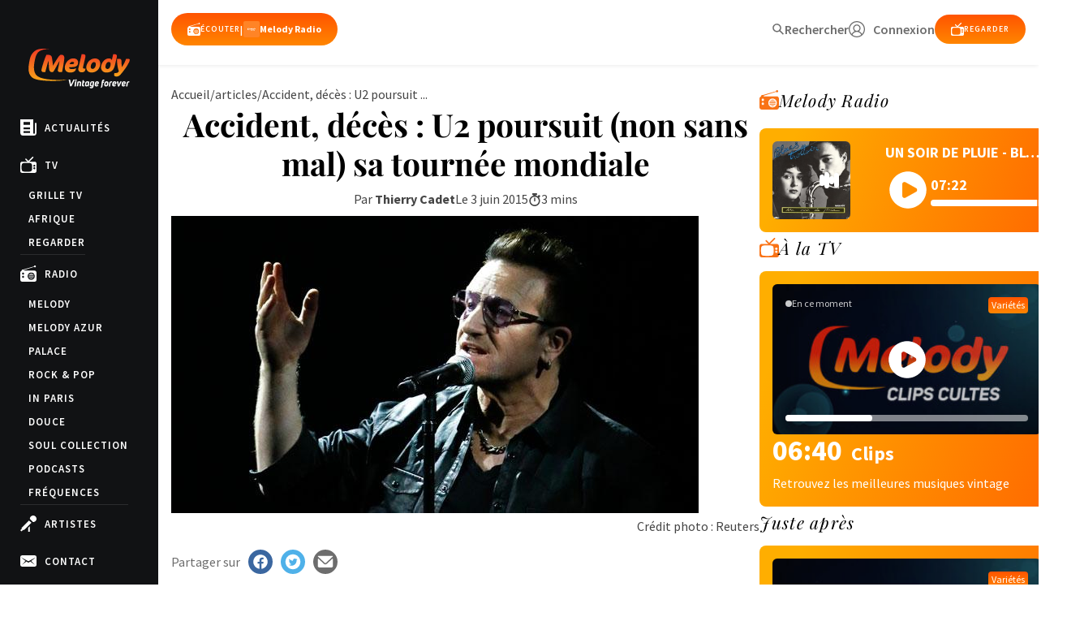

--- FILE ---
content_type: text/html; charset=UTF-8
request_url: https://www.melody.tv/actualite/accident-deces-u2-poursuit-non-sans-mal-sa-tournee-mondiale/
body_size: 26322
content:
	<!doctype html>
<!--[if lt IE 9]><html class="no-js no-svg ie lt-ie9 lt-ie8 lt-ie7" lang="fr-FR"> <![endif]-->
<!--[if IE 9]><html class="no-js no-svg ie ie9 lt-ie9 lt-ie8" lang="fr-FR"> <![endif]-->
<!--[if gt IE 9]><!-->
<html class="no-js no-svg" lang="fr-FR">
<!--<![endif]-->

<head>
  <meta charset="UTF-8" />
  <title>    Accident, décès : U2 poursuit (non sans mal) sa tournée mondiale - Melody TV
    </title>
  <link rel="stylesheet" href="https://www.melody.tv/wp-content/themes/melody/style.css" type="text/css" media="screen" />
  <meta http-equiv="Content-Type" content="text/html; charset=UTF-8" />
  <meta http-equiv="X-UA-Compatible" content="IE=edge">
  <meta name="viewport" content="width=device-width, initial-scale=1,width=device-width,minimal-ui">
  <link rel="author" href="https://www.melody.tv/wp-content/themes/melody/humans.txt" />
  <link rel="pingback" href="https://www.melody.tv/xmlrpc.php" />
  <link rel="profile" href="http://gmpg.org/xfn/11">
  <meta name="facebook-domain-verification" content="qvi9jshf4qw18kmaklnvzupk189bfp" />
  <meta name="google-site-verification" content="Qqg1TowMUmYqp3nCpar3FxRc122CbCVDo9rUg9Sk1nQ"/>
  <link
    href="https://fonts.googleapis.com/css?family=Playfair+Display:400,400i,700,700i|Source+Sans+Pro:400,400i,600,700,900"
    rel="stylesheet">
  <meta name='robots' content='index, follow, max-image-preview:large, max-snippet:-1, max-video-preview:-1' />
	<style>img:is([sizes="auto" i], [sizes^="auto," i]) { contain-intrinsic-size: 3000px 1500px }</style>
	
	<!-- This site is optimized with the Yoast SEO plugin v24.0 - https://yoast.com/wordpress/plugins/seo/ -->
	<meta name="description" content="Accident, décès : U2 poursuit (non sans mal) sa tournée mondiale" />
	<link rel="canonical" href="https://www.melody.tv/actualite/accident-deces-u2-poursuit-non-sans-mal-sa-tournee-mondiale/" />
	<meta property="og:locale" content="fr_FR" />
	<meta property="og:type" content="article" />
	<meta property="og:title" content="Accident, décès : U2 poursuit (non sans mal) sa tournée mondiale - Melody TV" />
	<meta property="og:description" content="Accident, décès : U2 poursuit (non sans mal) sa tournée mondiale" />
	<meta property="og:url" content="https://www.melody.tv/actualite/accident-deces-u2-poursuit-non-sans-mal-sa-tournee-mondiale/" />
	<meta property="og:site_name" content="Melody TV" />
	<meta property="article:published_time" content="2015-06-03T14:00:00+00:00" />
	<meta property="article:modified_time" content="2024-04-24T14:18:34+00:00" />
	<meta property="og:image" content="https://www.melody.tv/wp-content/uploads/2021/11848-accident_deces_U2_poursuit_non_sans_mal_sa_tournee_mondiale.jpg" />
	<meta property="og:image:width" content="650" />
	<meta property="og:image:height" content="366" />
	<meta property="og:image:type" content="image/jpeg" />
	<meta name="author" content="Thierry Cadet" />
	<meta name="twitter:card" content="summary_large_image" />
	<meta name="twitter:label1" content="Écrit par" />
	<meta name="twitter:data1" content="Thierry Cadet" />
	<meta name="twitter:label2" content="Durée de lecture estimée" />
	<meta name="twitter:data2" content="2 minutes" />
	<script type="application/ld+json" class="yoast-schema-graph">{"@context":"https://schema.org","@graph":[{"@type":"Article","@id":"https://www.melody.tv/actualite/accident-deces-u2-poursuit-non-sans-mal-sa-tournee-mondiale/#article","isPartOf":{"@id":"https://www.melody.tv/actualite/accident-deces-u2-poursuit-non-sans-mal-sa-tournee-mondiale/"},"author":{"name":"Thierry Cadet","@id":"https://www.melody.tv/#/schema/person/17bacaa0279cff31536eb592d4666d17"},"headline":"Accident, décès : U2 poursuit (non sans mal) sa tournée mondiale","datePublished":"2015-06-03T14:00:00+00:00","dateModified":"2024-04-24T14:18:34+00:00","mainEntityOfPage":{"@id":"https://www.melody.tv/actualite/accident-deces-u2-poursuit-non-sans-mal-sa-tournee-mondiale/"},"wordCount":383,"commentCount":0,"publisher":{"@id":"https://www.melody.tv/#organization"},"image":{"@id":"https://www.melody.tv/actualite/accident-deces-u2-poursuit-non-sans-mal-sa-tournee-mondiale/#primaryimage"},"thumbnailUrl":"https://www.melody.tv/wp-content/uploads/2021/11848-accident_deces_U2_poursuit_non_sans_mal_sa_tournee_mondiale.jpg","articleSection":["Uncategorized"],"inLanguage":"fr-FR"},{"@type":"WebPage","@id":"https://www.melody.tv/actualite/accident-deces-u2-poursuit-non-sans-mal-sa-tournee-mondiale/","url":"https://www.melody.tv/actualite/accident-deces-u2-poursuit-non-sans-mal-sa-tournee-mondiale/","name":"Accident, décès : U2 poursuit (non sans mal) sa tournée mondiale - Melody TV","isPartOf":{"@id":"https://www.melody.tv/#website"},"primaryImageOfPage":{"@id":"https://www.melody.tv/actualite/accident-deces-u2-poursuit-non-sans-mal-sa-tournee-mondiale/#primaryimage"},"image":{"@id":"https://www.melody.tv/actualite/accident-deces-u2-poursuit-non-sans-mal-sa-tournee-mondiale/#primaryimage"},"thumbnailUrl":"https://www.melody.tv/wp-content/uploads/2021/11848-accident_deces_U2_poursuit_non_sans_mal_sa_tournee_mondiale.jpg","datePublished":"2015-06-03T14:00:00+00:00","dateModified":"2024-04-24T14:18:34+00:00","description":"Accident, décès : U2 poursuit (non sans mal) sa tournée mondiale","breadcrumb":{"@id":"https://www.melody.tv/actualite/accident-deces-u2-poursuit-non-sans-mal-sa-tournee-mondiale/#breadcrumb"},"inLanguage":"fr-FR","potentialAction":{"@type":"ListenAction","target":"https://www.melody.tv/actualite/accident-deces-u2-poursuit-non-sans-mal-sa-tournee-mondiale/#podcast_player_50082","object":{"@id":"https://www.melody.tv/actualite/accident-deces-u2-poursuit-non-sans-mal-sa-tournee-mondiale/#/schema/podcast"}},"mainEntityOfPage":"https://www.melody.tv/actualite/accident-deces-u2-poursuit-non-sans-mal-sa-tournee-mondiale/#/schema/podcast"},{"@type":"ImageObject","inLanguage":"fr-FR","@id":"https://www.melody.tv/actualite/accident-deces-u2-poursuit-non-sans-mal-sa-tournee-mondiale/#primaryimage","url":"https://www.melody.tv/wp-content/uploads/2021/11848-accident_deces_U2_poursuit_non_sans_mal_sa_tournee_mondiale.jpg","contentUrl":"https://www.melody.tv/wp-content/uploads/2021/11848-accident_deces_U2_poursuit_non_sans_mal_sa_tournee_mondiale.jpg","width":650,"height":366,"caption":"Crédit photo : Reuters"},{"@type":"BreadcrumbList","@id":"https://www.melody.tv/actualite/accident-deces-u2-poursuit-non-sans-mal-sa-tournee-mondiale/#breadcrumb","itemListElement":[{"@type":"ListItem","position":1,"name":"Accueil","item":"https://www.melody.tv/"},{"@type":"ListItem","position":2,"name":"Actualités musicales","item":"https://www.melody.tv/actualites/"},{"@type":"ListItem","position":3,"name":"Accident, décès : U2 poursuit (non sans mal) sa tournée mondiale"}]},{"@type":"WebSite","@id":"https://www.melody.tv/#website","url":"https://www.melody.tv/","name":"Melody TV","description":"Star des émissions de variétés des années 60, 70, 80, 90.","publisher":{"@id":"https://www.melody.tv/#organization"},"potentialAction":[{"@type":"SearchAction","target":{"@type":"EntryPoint","urlTemplate":"https://www.melody.tv/?s={search_term_string}"},"query-input":{"@type":"PropertyValueSpecification","valueRequired":true,"valueName":"search_term_string"}}],"inLanguage":"fr-FR"},{"@type":"Organization","@id":"https://www.melody.tv/#organization","name":"Melody TV","url":"https://www.melody.tv/","logo":{"@type":"ImageObject","inLanguage":"fr-FR","@id":"https://www.melody.tv/#/schema/logo/image/","url":"https://www.melody.tv/wp-content/uploads/2021/10/unnamed-1.jpg","contentUrl":"https://www.melody.tv/wp-content/uploads/2021/10/unnamed-1.jpg","width":900,"height":900,"caption":"Melody TV"},"image":{"@id":"https://www.melody.tv/#/schema/logo/image/"}},{"@type":"Person","@id":"https://www.melody.tv/#/schema/person/17bacaa0279cff31536eb592d4666d17","name":"Thierry Cadet","image":{"@type":"ImageObject","inLanguage":"fr-FR","@id":"https://www.melody.tv/#/schema/person/image/","url":"https://secure.gravatar.com/avatar/efa56f2064967148d4a5970237046f14?s=96&d=mm&r=g","contentUrl":"https://secure.gravatar.com/avatar/efa56f2064967148d4a5970237046f14?s=96&d=mm&r=g","caption":"Thierry Cadet"},"url":"https://www.melody.tv/author/thierry_cadet/"}]}</script>
	<!-- / Yoast SEO plugin. -->


<link rel='dns-prefetch' href='//www.googletagmanager.com' />
<link rel='dns-prefetch' href='//pagead2.googlesyndication.com' />
<link rel="alternate" type="application/rss+xml" title="Melody TV &raquo; Accident, décès : U2 poursuit (non sans mal) sa tournée mondiale Flux des commentaires" href="https://www.melody.tv/actualite/accident-deces-u2-poursuit-non-sans-mal-sa-tournee-mondiale/feed/" />
<link rel='stylesheet' id='yikes-inc-easy-mailchimp-public-styles-css' href='https://www.melody.tv/wp-content/plugins/yikes-inc-easy-mailchimp-extender/public/css/yikes-inc-easy-mailchimp-extender-public.min.css?ver=6.7.4' type='text/css' media='all' />
<style id='wp-emoji-styles-inline-css' type='text/css'>

	img.wp-smiley, img.emoji {
		display: inline !important;
		border: none !important;
		box-shadow: none !important;
		height: 1em !important;
		width: 1em !important;
		margin: 0 0.07em !important;
		vertical-align: -0.1em !important;
		background: none !important;
		padding: 0 !important;
	}
</style>
<link rel='stylesheet' id='wp-block-library-css' href='https://www.melody.tv/wp-includes/css/dist/block-library/style.min.css?ver=6.7.4' type='text/css' media='all' />
<style id='cb-carousel-style-inline-css' type='text/css'>
.wp-block-cb-carousel .slick-slide{overflow:hidden;padding-left:7.5px;padding-right:7.5px}.wp-block-cb-carousel .slick-dots li button:not(:hover):not(:active),.wp-block-cb-carousel .slick-next:not(:hover):not(:active),.wp-block-cb-carousel .slick-prev:not(:hover):not(:active){background-color:transparent}.wp-block-cb-carousel .slick-next:before,.wp-block-cb-carousel .slick-prev:before{color:#000}.wp-block-cb-carousel.alignfull .slick-next,.wp-block-cb-carousel.alignfull .slick-prev{z-index:1}.wp-block-cb-carousel.alignfull .slick-prev{left:25px}.wp-block-cb-carousel.alignfull .slick-next{right:25px}.wp-block-cb-carousel .wp-block-cover,.wp-block-cb-carousel .wp-block-image{margin-bottom:0}.wp-block-cb-carousel .wp-block-cover.aligncenter,.wp-block-cb-carousel .wp-block-image.aligncenter{margin-left:auto!important;margin-right:auto!important}.is-layout-flex .wp-block-cb-carousel{width:100%}

</style>
<style id='classic-theme-styles-inline-css' type='text/css'>
/*! This file is auto-generated */
.wp-block-button__link{color:#fff;background-color:#32373c;border-radius:9999px;box-shadow:none;text-decoration:none;padding:calc(.667em + 2px) calc(1.333em + 2px);font-size:1.125em}.wp-block-file__button{background:#32373c;color:#fff;text-decoration:none}
</style>
<style id='global-styles-inline-css' type='text/css'>
:root{--wp--preset--aspect-ratio--square: 1;--wp--preset--aspect-ratio--4-3: 4/3;--wp--preset--aspect-ratio--3-4: 3/4;--wp--preset--aspect-ratio--3-2: 3/2;--wp--preset--aspect-ratio--2-3: 2/3;--wp--preset--aspect-ratio--16-9: 16/9;--wp--preset--aspect-ratio--9-16: 9/16;--wp--preset--color--black: #000000;--wp--preset--color--cyan-bluish-gray: #abb8c3;--wp--preset--color--white: #ffffff;--wp--preset--color--pale-pink: #f78da7;--wp--preset--color--vivid-red: #cf2e2e;--wp--preset--color--luminous-vivid-orange: #ff6900;--wp--preset--color--luminous-vivid-amber: #fcb900;--wp--preset--color--light-green-cyan: #7bdcb5;--wp--preset--color--vivid-green-cyan: #00d084;--wp--preset--color--pale-cyan-blue: #8ed1fc;--wp--preset--color--vivid-cyan-blue: #0693e3;--wp--preset--color--vivid-purple: #9b51e0;--wp--preset--gradient--vivid-cyan-blue-to-vivid-purple: linear-gradient(135deg,rgba(6,147,227,1) 0%,rgb(155,81,224) 100%);--wp--preset--gradient--light-green-cyan-to-vivid-green-cyan: linear-gradient(135deg,rgb(122,220,180) 0%,rgb(0,208,130) 100%);--wp--preset--gradient--luminous-vivid-amber-to-luminous-vivid-orange: linear-gradient(135deg,rgba(252,185,0,1) 0%,rgba(255,105,0,1) 100%);--wp--preset--gradient--luminous-vivid-orange-to-vivid-red: linear-gradient(135deg,rgba(255,105,0,1) 0%,rgb(207,46,46) 100%);--wp--preset--gradient--very-light-gray-to-cyan-bluish-gray: linear-gradient(135deg,rgb(238,238,238) 0%,rgb(169,184,195) 100%);--wp--preset--gradient--cool-to-warm-spectrum: linear-gradient(135deg,rgb(74,234,220) 0%,rgb(151,120,209) 20%,rgb(207,42,186) 40%,rgb(238,44,130) 60%,rgb(251,105,98) 80%,rgb(254,248,76) 100%);--wp--preset--gradient--blush-light-purple: linear-gradient(135deg,rgb(255,206,236) 0%,rgb(152,150,240) 100%);--wp--preset--gradient--blush-bordeaux: linear-gradient(135deg,rgb(254,205,165) 0%,rgb(254,45,45) 50%,rgb(107,0,62) 100%);--wp--preset--gradient--luminous-dusk: linear-gradient(135deg,rgb(255,203,112) 0%,rgb(199,81,192) 50%,rgb(65,88,208) 100%);--wp--preset--gradient--pale-ocean: linear-gradient(135deg,rgb(255,245,203) 0%,rgb(182,227,212) 50%,rgb(51,167,181) 100%);--wp--preset--gradient--electric-grass: linear-gradient(135deg,rgb(202,248,128) 0%,rgb(113,206,126) 100%);--wp--preset--gradient--midnight: linear-gradient(135deg,rgb(2,3,129) 0%,rgb(40,116,252) 100%);--wp--preset--font-size--small: 13px;--wp--preset--font-size--medium: 20px;--wp--preset--font-size--large: 36px;--wp--preset--font-size--x-large: 42px;--wp--preset--spacing--20: 0.44rem;--wp--preset--spacing--30: 0.67rem;--wp--preset--spacing--40: 1rem;--wp--preset--spacing--50: 1.5rem;--wp--preset--spacing--60: 2.25rem;--wp--preset--spacing--70: 3.38rem;--wp--preset--spacing--80: 5.06rem;--wp--preset--shadow--natural: 6px 6px 9px rgba(0, 0, 0, 0.2);--wp--preset--shadow--deep: 12px 12px 50px rgba(0, 0, 0, 0.4);--wp--preset--shadow--sharp: 6px 6px 0px rgba(0, 0, 0, 0.2);--wp--preset--shadow--outlined: 6px 6px 0px -3px rgba(255, 255, 255, 1), 6px 6px rgba(0, 0, 0, 1);--wp--preset--shadow--crisp: 6px 6px 0px rgba(0, 0, 0, 1);}:where(.is-layout-flex){gap: 0.5em;}:where(.is-layout-grid){gap: 0.5em;}body .is-layout-flex{display: flex;}.is-layout-flex{flex-wrap: wrap;align-items: center;}.is-layout-flex > :is(*, div){margin: 0;}body .is-layout-grid{display: grid;}.is-layout-grid > :is(*, div){margin: 0;}:where(.wp-block-columns.is-layout-flex){gap: 2em;}:where(.wp-block-columns.is-layout-grid){gap: 2em;}:where(.wp-block-post-template.is-layout-flex){gap: 1.25em;}:where(.wp-block-post-template.is-layout-grid){gap: 1.25em;}.has-black-color{color: var(--wp--preset--color--black) !important;}.has-cyan-bluish-gray-color{color: var(--wp--preset--color--cyan-bluish-gray) !important;}.has-white-color{color: var(--wp--preset--color--white) !important;}.has-pale-pink-color{color: var(--wp--preset--color--pale-pink) !important;}.has-vivid-red-color{color: var(--wp--preset--color--vivid-red) !important;}.has-luminous-vivid-orange-color{color: var(--wp--preset--color--luminous-vivid-orange) !important;}.has-luminous-vivid-amber-color{color: var(--wp--preset--color--luminous-vivid-amber) !important;}.has-light-green-cyan-color{color: var(--wp--preset--color--light-green-cyan) !important;}.has-vivid-green-cyan-color{color: var(--wp--preset--color--vivid-green-cyan) !important;}.has-pale-cyan-blue-color{color: var(--wp--preset--color--pale-cyan-blue) !important;}.has-vivid-cyan-blue-color{color: var(--wp--preset--color--vivid-cyan-blue) !important;}.has-vivid-purple-color{color: var(--wp--preset--color--vivid-purple) !important;}.has-black-background-color{background-color: var(--wp--preset--color--black) !important;}.has-cyan-bluish-gray-background-color{background-color: var(--wp--preset--color--cyan-bluish-gray) !important;}.has-white-background-color{background-color: var(--wp--preset--color--white) !important;}.has-pale-pink-background-color{background-color: var(--wp--preset--color--pale-pink) !important;}.has-vivid-red-background-color{background-color: var(--wp--preset--color--vivid-red) !important;}.has-luminous-vivid-orange-background-color{background-color: var(--wp--preset--color--luminous-vivid-orange) !important;}.has-luminous-vivid-amber-background-color{background-color: var(--wp--preset--color--luminous-vivid-amber) !important;}.has-light-green-cyan-background-color{background-color: var(--wp--preset--color--light-green-cyan) !important;}.has-vivid-green-cyan-background-color{background-color: var(--wp--preset--color--vivid-green-cyan) !important;}.has-pale-cyan-blue-background-color{background-color: var(--wp--preset--color--pale-cyan-blue) !important;}.has-vivid-cyan-blue-background-color{background-color: var(--wp--preset--color--vivid-cyan-blue) !important;}.has-vivid-purple-background-color{background-color: var(--wp--preset--color--vivid-purple) !important;}.has-black-border-color{border-color: var(--wp--preset--color--black) !important;}.has-cyan-bluish-gray-border-color{border-color: var(--wp--preset--color--cyan-bluish-gray) !important;}.has-white-border-color{border-color: var(--wp--preset--color--white) !important;}.has-pale-pink-border-color{border-color: var(--wp--preset--color--pale-pink) !important;}.has-vivid-red-border-color{border-color: var(--wp--preset--color--vivid-red) !important;}.has-luminous-vivid-orange-border-color{border-color: var(--wp--preset--color--luminous-vivid-orange) !important;}.has-luminous-vivid-amber-border-color{border-color: var(--wp--preset--color--luminous-vivid-amber) !important;}.has-light-green-cyan-border-color{border-color: var(--wp--preset--color--light-green-cyan) !important;}.has-vivid-green-cyan-border-color{border-color: var(--wp--preset--color--vivid-green-cyan) !important;}.has-pale-cyan-blue-border-color{border-color: var(--wp--preset--color--pale-cyan-blue) !important;}.has-vivid-cyan-blue-border-color{border-color: var(--wp--preset--color--vivid-cyan-blue) !important;}.has-vivid-purple-border-color{border-color: var(--wp--preset--color--vivid-purple) !important;}.has-vivid-cyan-blue-to-vivid-purple-gradient-background{background: var(--wp--preset--gradient--vivid-cyan-blue-to-vivid-purple) !important;}.has-light-green-cyan-to-vivid-green-cyan-gradient-background{background: var(--wp--preset--gradient--light-green-cyan-to-vivid-green-cyan) !important;}.has-luminous-vivid-amber-to-luminous-vivid-orange-gradient-background{background: var(--wp--preset--gradient--luminous-vivid-amber-to-luminous-vivid-orange) !important;}.has-luminous-vivid-orange-to-vivid-red-gradient-background{background: var(--wp--preset--gradient--luminous-vivid-orange-to-vivid-red) !important;}.has-very-light-gray-to-cyan-bluish-gray-gradient-background{background: var(--wp--preset--gradient--very-light-gray-to-cyan-bluish-gray) !important;}.has-cool-to-warm-spectrum-gradient-background{background: var(--wp--preset--gradient--cool-to-warm-spectrum) !important;}.has-blush-light-purple-gradient-background{background: var(--wp--preset--gradient--blush-light-purple) !important;}.has-blush-bordeaux-gradient-background{background: var(--wp--preset--gradient--blush-bordeaux) !important;}.has-luminous-dusk-gradient-background{background: var(--wp--preset--gradient--luminous-dusk) !important;}.has-pale-ocean-gradient-background{background: var(--wp--preset--gradient--pale-ocean) !important;}.has-electric-grass-gradient-background{background: var(--wp--preset--gradient--electric-grass) !important;}.has-midnight-gradient-background{background: var(--wp--preset--gradient--midnight) !important;}.has-small-font-size{font-size: var(--wp--preset--font-size--small) !important;}.has-medium-font-size{font-size: var(--wp--preset--font-size--medium) !important;}.has-large-font-size{font-size: var(--wp--preset--font-size--large) !important;}.has-x-large-font-size{font-size: var(--wp--preset--font-size--x-large) !important;}
:where(.wp-block-post-template.is-layout-flex){gap: 1.25em;}:where(.wp-block-post-template.is-layout-grid){gap: 1.25em;}
:where(.wp-block-columns.is-layout-flex){gap: 2em;}:where(.wp-block-columns.is-layout-grid){gap: 2em;}
:root :where(.wp-block-pullquote){font-size: 1.5em;line-height: 1.6;}
</style>
<link rel='stylesheet' id='contact-form-7-css' href='https://www.melody.tv/wp-content/plugins/contact-form-7/includes/css/styles.css?ver=6.0.1' type='text/css' media='all' />
<link rel='stylesheet' id='fontawesome-css' href='https://www.melody.tv/wp-content/themes/melody/static/fontawesome/css/all.min.css?ver=1714742240' type='text/css' media='all' />
<link rel='stylesheet' id='global-css' href='https://www.melody.tv/wp-content/themes/melody/assets/dist/index.css?ver=1761931398' type='text/css' media='all' />
<link rel='stylesheet' id='operators-css' href='https://www.melody.tv/wp-content/themes/melody/static/css/operators.css?ver=6.7.4' type='text/css' media='all' />
<script type="text/javascript" src="https://www.melody.tv/wp-includes/js/jquery/jquery.min.js?ver=3.7.1" id="jquery-core-js"></script>
<script type="text/javascript" src="https://www.melody.tv/wp-includes/js/jquery/jquery-migrate.min.js?ver=3.4.1" id="jquery-migrate-js"></script>
<script type="text/javascript" id="yikes-easy-mc-ajax-js-extra">
/* <![CDATA[ */
var yikes_mailchimp_ajax = {"ajax_url":"https:\/\/www.melody.tv\/wp-admin\/admin-ajax.php","page_data":"50082","interest_group_checkbox_error":"Champ obligatoire.","preloader_url":"https:\/\/www.melody.tv\/wp-content\/plugins\/yikes-inc-easy-mailchimp-extender\/includes\/images\/ripple.svg","loading_dots":"https:\/\/www.melody.tv\/wp-content\/plugins\/yikes-inc-easy-mailchimp-extender\/includes\/images\/bars.svg","ajax_security_nonce":"8ff88d8931","feedback_message_placement":"before"};
var yikes_mailchimp_ajax = {"ajax_url":"https:\/\/www.melody.tv\/wp-admin\/admin-ajax.php","page_data":"50082","interest_group_checkbox_error":"Champ obligatoire.","preloader_url":"https:\/\/www.melody.tv\/wp-content\/plugins\/yikes-inc-easy-mailchimp-extender\/includes\/images\/ripple.svg","loading_dots":"https:\/\/www.melody.tv\/wp-content\/plugins\/yikes-inc-easy-mailchimp-extender\/includes\/images\/bars.svg","ajax_security_nonce":"8ff88d8931","feedback_message_placement":"before"};
/* ]]> */
</script>
<script type="text/javascript" src="https://www.melody.tv/wp-content/plugins/yikes-inc-easy-mailchimp-extender/public/js/yikes-mc-ajax-forms.min.js?ver=6.9.0" id="yikes-easy-mc-ajax-js"></script>
<script type="text/javascript" id="form-submission-helpers-js-extra">
/* <![CDATA[ */
var form_submission_helpers = {"ajax_url":"https:\/\/www.melody.tv\/wp-admin\/admin-ajax.php","preloader_url":"https:\/\/www.melody.tv\/wp-admin\/images\/wpspin_light.gif","countries_with_zip":{"US":"US","GB":"GB","CA":"CA","IE":"IE","CN":"CN","IN":"IN","AU":"AU","BR":"BR","MX":"MX","IT":"IT","NZ":"NZ","JP":"JP","FR":"FR","GR":"GR","DE":"DE","NL":"NL","PT":"PT","ES":"ES"},"page_data":"50082"};
var form_submission_helpers = {"ajax_url":"https:\/\/www.melody.tv\/wp-admin\/admin-ajax.php","preloader_url":"https:\/\/www.melody.tv\/wp-admin\/images\/wpspin_light.gif","countries_with_zip":{"US":"US","GB":"GB","CA":"CA","IE":"IE","CN":"CN","IN":"IN","AU":"AU","BR":"BR","MX":"MX","IT":"IT","NZ":"NZ","JP":"JP","FR":"FR","GR":"GR","DE":"DE","NL":"NL","PT":"PT","ES":"ES"},"page_data":"50082"};
/* ]]> */
</script>
<script type="text/javascript" src="https://www.melody.tv/wp-content/plugins/yikes-inc-easy-mailchimp-extender/public/js/form-submission-helpers.min.js?ver=6.9.0" id="form-submission-helpers-js"></script>
<script type="text/javascript" src="https://www.melody.tv/wp-content/themes/melody/static/js/swiper.js?ver=1729261160" id="swiper-js"></script>
<script type="text/javascript" src="https://www.melody.tv/wp-content/themes/melody/assets/dist/index.js?ver=1730890155" id="global-js"></script>
<script type="text/javascript" src="https://www.melody.tv/wp-content/themes/melody/assets/dist/twig.min.js?ver=1714742239" id="twig-js"></script>
<script type="text/javascript" src="https://www.melody.tv/wp-content/themes/melody/assets/dist/lazy.js?ver=1729518097" id="lazy-js"></script>

<!-- Extrait de code de la balise Google (gtag.js) ajouté par Site Kit -->
<!-- Extrait Google Analytics ajouté par Site Kit -->
<script type="text/javascript" src="https://www.googletagmanager.com/gtag/js?id=GT-KT4HPNT" id="google_gtagjs-js" async></script>
<script type="text/javascript" id="google_gtagjs-js-after">
/* <![CDATA[ */
window.dataLayer = window.dataLayer || [];function gtag(){dataLayer.push(arguments);}
gtag("set","linker",{"domains":["www.melody.tv"]});
gtag("js", new Date());
gtag("set", "developer_id.dZTNiMT", true);
gtag("config", "GT-KT4HPNT");
/* ]]> */
</script>
<link rel="https://api.w.org/" href="https://www.melody.tv/wp-json/" /><link rel="alternate" title="JSON" type="application/json" href="https://www.melody.tv/wp-json/wp/v2/posts/50082" /><link rel="EditURI" type="application/rsd+xml" title="RSD" href="https://www.melody.tv/xmlrpc.php?rsd" />
<meta name="generator" content="WordPress 6.7.4" />
<meta name="generator" content="Seriously Simple Podcasting 3.7.0" />
<link rel='shortlink' href='https://www.melody.tv/?p=50082' />
<link rel="alternate" title="oEmbed (JSON)" type="application/json+oembed" href="https://www.melody.tv/wp-json/oembed/1.0/embed?url=https%3A%2F%2Fwww.melody.tv%2Factualite%2Faccident-deces-u2-poursuit-non-sans-mal-sa-tournee-mondiale%2F" />
<link rel="alternate" title="oEmbed (XML)" type="text/xml+oembed" href="https://www.melody.tv/wp-json/oembed/1.0/embed?url=https%3A%2F%2Fwww.melody.tv%2Factualite%2Faccident-deces-u2-poursuit-non-sans-mal-sa-tournee-mondiale%2F&#038;format=xml" />
<meta name="generator" content="Site Kit by Google 1.170.0" />
<link rel="alternate" type="application/rss+xml" title="Flux RSS du podcast" href="https://www.melody.tv/feed/podcast" />


<!-- Balises Meta Google AdSense ajoutées par Site Kit -->
<meta name="google-adsense-platform-account" content="ca-host-pub-2644536267352236">
<meta name="google-adsense-platform-domain" content="sitekit.withgoogle.com">
<!-- Fin des balises Meta End Google AdSense ajoutées par Site Kit -->

<!-- Extrait Google Tag Manager ajouté par Site Kit -->
<script type="text/javascript">
/* <![CDATA[ */

			( function( w, d, s, l, i ) {
				w[l] = w[l] || [];
				w[l].push( {'gtm.start': new Date().getTime(), event: 'gtm.js'} );
				var f = d.getElementsByTagName( s )[0],
					j = d.createElement( s ), dl = l != 'dataLayer' ? '&l=' + l : '';
				j.async = true;
				j.src = 'https://www.googletagmanager.com/gtm.js?id=' + i + dl;
				f.parentNode.insertBefore( j, f );
			} )( window, document, 'script', 'dataLayer', 'GTM-NK7VSZ3' );
			
/* ]]> */
</script>

<!-- End Google Tag Manager snippet added by Site Kit -->

<!-- Extrait Google AdSense ajouté par Site Kit -->
<script type="text/javascript" async="async" src="https://pagead2.googlesyndication.com/pagead/js/adsbygoogle.js?client=ca-pub-5881600244345538&amp;host=ca-host-pub-2644536267352236" crossorigin="anonymous"></script>

<!-- End Google AdSense snippet added by Site Kit -->
<link rel="icon" href="https://www.melody.tv/wp-content/uploads/2021/11/cropped-favicon.3F4E3665CF15EB4AACDF598D00F0CBB95B1BE133182F0C164ECBD34CF00D9F4C.fr_-32x32.png" sizes="32x32" />
<link rel="icon" href="https://www.melody.tv/wp-content/uploads/2021/11/cropped-favicon.3F4E3665CF15EB4AACDF598D00F0CBB95B1BE133182F0C164ECBD34CF00D9F4C.fr_-192x192.png" sizes="192x192" />
<link rel="apple-touch-icon" href="https://www.melody.tv/wp-content/uploads/2021/11/cropped-favicon.3F4E3665CF15EB4AACDF598D00F0CBB95B1BE133182F0C164ECBD34CF00D9F4C.fr_-180x180.png" />
<meta name="msapplication-TileImage" content="https://www.melody.tv/wp-content/uploads/2021/11/cropped-favicon.3F4E3665CF15EB4AACDF598D00F0CBB95B1BE133182F0C164ECBD34CF00D9F4C.fr_-270x270.png" />
	</head><body class="post-template-default single single-post postid-50082 single-format-standard artnews" data-now="https://melody.cdn.iftv.io/data/epg/radio/melody/now.json" data-history="https://melody.cdn.iftv.io/data/epg/radio/melody/tracks.json" data-template="base.twig"></body><a class="skip-link screen-reader-text" href="#content">Aller au contenu</a><div class="anchor" id="top"></div>
<header class="md:h-20 header active">

	<div class="!flex-col items-center gap-4 md:gap-4 mx-4 mt-4 mb-4 md:!flex-row inner md:mt-4 md:mb-4">
		<div class=" header-logo !static md:!absolute !mt-0 w-1/3">
			<a href="/" class="w-full"><svg version="1.1" xmlns="http://www.w3.org/2000/svg" xmlns:xlink="http://www.w3.org/1999/xlink" x="0px" y="0px" viewbox="0 0 2983.5 1175.1" style="enable-background:new 0 0 2983.5 1175.1;" xml:space="preserve">
	<path class="logo-melody-melody path-1" d="M931.1,691.9h57.5c8.1-35.2,15.7-71,22.7-107.5c7-36.5,13.3-72,18.9-106.8c5.6-34.7,10.7-67.8,15.1-99.3
													c4.4-31.5,7.9-59.9,10.4-85.2c3.8-37.2-1-65.6-14.4-85.2c-13.5-19.6-37.9-29.4-73.4-29.4h-24.8c-10.8,7.9-23.3,19.5-37.4,34.6
													c-14.1,15.1-28.3,33.8-42.4,56.2l-73.9,117.5c-11.9,18.8-23.9,38.9-35.9,60.3c-12,21.3-22.8,41.4-32.3,60.3
													c-0.2-21.8-1.8-46-4.9-72.5c-3.1-26.5-6.2-50.7-9.2-72.5l-15.3-99.7c-1.6-11.4-4.9-22.2-9.9-32.4c-5-10.2-12.2-19.1-21.5-26.8
													c-9.4-7.7-21-13.8-34.8-18.2c-13.9-4.5-30.5-6.7-49.9-6.7h-46.8c-11.9,26.8-24.4,57.5-37.6,92.2c-13.2,34.7-26.2,71.2-39.1,109.3
													c-12.8,38.2-24.9,77.1-36.2,116.8c-11.3,39.7-21.2,77.9-29.6,114.5c-3,12.9-3.5,24.3-1.5,34.2c2,9.9,5.8,18.2,11.6,24.9
													c5.8,6.7,13,11.9,21.6,15.6c8.6,3.7,18.1,5.6,28.5,5.6h50.4c4.9-21.3,11.1-46.6,18.6-75.9c7.5-29.3,15.5-59.5,24.1-90.8
													c8.6-31.2,17.2-61.7,25.7-91.5c8.5-29.8,16.5-55.5,23.9-77.4c1.3,10.9,2.9,26.5,4.8,46.9c1.9,20.3,3.5,41.2,4.7,62.5l5.1,85.5
													c3.1,52.1,11.5,88.5,25.1,109.4c13.6,20.8,32.1,31.3,55.2,31.3h37.6c6.6-7.9,13.4-17.1,20.5-27.5c7.1-10.4,14.1-21.1,20.9-32
													c6.8-10.9,13.2-21.4,19.3-31.6c6.1-10.2,11.3-19.2,15.5-27.2l117.2-215.7c-2.5,18.8-5.8,40.5-10.1,65.1
													c-4.2,24.6-8.6,48.8-12.9,72.9c-4.4,24.1-8.7,46.5-13.1,67.3c-4.3,20.8-7.8,37-10.4,48.3c-6.2,26.8-3.3,46.9,8.8,60.3
													C889.6,685.2,907.5,691.9,931.1,691.9z M1341.7,428.5c-1,4.2-2.8,8-5.3,11.4c-2.6,3.3-6.8,6.1-12.6,8.5c-5.8,2.4-13.5,4.1-23.1,5.3
													c-9.6,1.2-22.2,1.8-37.6,1.8h-50.6c6.2-18.9,16-35,29.6-48.2c13.5-13.2,31.7-19.9,54.5-19.9c19.1,0,32,4.4,38.7,13.1
													C1341.8,409.3,1344,418.6,1341.7,428.5z M1458.4,444c5.7-24.8,6.3-47.2,1.8-67c-4.5-19.8-13.1-36.4-25.7-49.8
													c-12.6-13.4-28.7-23.6-48.2-30.8c-19.5-7.2-41.6-10.8-66.2-10.8c-29.2,0-56.9,5.7-83.2,17.2c-26.3,11.5-50.2,27-71.5,46.6
													c-21.4,19.6-39.8,42.5-55.2,68.8c-15.4,26.3-26.6,54.4-33.5,84.5c-6.3,27.2-8,53-5.2,77.4c2.8,24.4,10.4,45.6,22.9,63.8
													c12.4,18.2,29.8,32.6,52.2,43.3c22.3,10.8,49.7,16.1,82,16.1c26.9,0,50.1-2.6,69.8-7.9c19.7-5.3,36.3-12.3,50-21.1
													c13.7-8.8,24.4-19,32.3-30.4c7.9-11.5,13.3-23.4,16.1-35.8l7.3-31.5h-4.8c-12.2,7.6-28.6,13.7-49,18.3c-20.4,4.5-45.6,6.8-75.7,6.8
													c-54.2,0-80.5-19.3-78.8-58h56c31.9,0,59.7-1.4,83.3-4.3c23.6-2.9,43.9-8.1,60.7-15.8c16.8-7.6,30.3-17.9,40.6-30.8
													C1446.4,479.8,1453.8,463.6,1458.4,444z M1669.9,634.5l10.9-47.3h-28.7c-18.2,0-31.1-3.2-38.8-9.7c-7.6-6.5-9.4-18.5-5.3-36.2
													l65.9-285.8c7.7-33.4,6.4-57.4-3.9-72c-10.3-14.6-29.8-21.9-58.5-21.9h-45.8l-92.2,399.7c-5.4,23.4-6.6,43.6-3.7,60.5
													c2.9,17,9,31,18.3,42.3c9.3,11.2,21,19.6,35.2,25.1c14.2,5.5,30,8.2,47.3,8.2c10,0,20.4-1.1,31.1-3.2c10.7-2.1,20.6-5.6,29.7-10.4
													c9.1-4.8,17-11.2,23.9-19.3C1662.3,656.5,1667.1,646.5,1669.9,634.5z M1979,503.1c-6.3,27.1-17.6,49.5-33.9,67.1
													c-16.4,17.6-34.8,26.4-55.3,26.4c-23.2,0-39.5-8.6-48.7-25.7c-9.3-17.1-9.5-44.7-0.7-82.8c3.1-13.3,7.7-25.7,14-37.1
													c6.3-11.4,13.5-21.2,21.8-29.3c8.2-8.1,16.9-14.5,26-19.3c9.1-4.8,18.1-7.1,27.3-7.1c22.8,0,38.8,9.1,48.1,27.1
													C1986.7,440.5,1987.2,467.4,1979,503.1z M1708.3,503.5c-6.7,29.1-7.8,55.9-3.1,80.2c4.6,24.4,13.7,45.4,27.1,63
													c13.5,17.7,30.9,31.4,52.3,41.2c21.4,9.8,45.6,14.7,72.5,14.7c32.3,0,62.3-5,89.9-15c27.6-10,52.3-24.2,74.1-42.6
													c21.8-18.4,40.2-40.6,55.3-66.6c15.1-26,26.4-55.3,33.9-87.8c7-30.5,8.1-58.3,3.1-83.1c-5-24.8-14.4-46.2-28.3-64.1
													c-13.9-17.9-31.4-31.8-52.6-41.6c-21.2-9.8-44.6-14.7-70.1-14.7c-29.6,0-58.1,5.1-85.5,15.4c-27.4,10.3-52.3,24.8-74.7,43.7
													c-22.4,18.9-41.7,41.7-58.1,68.4C1727.8,441.4,1715.8,471,1708.3,503.5z M2412.5,504.2c-7.2,31.1-17.7,54.6-31.7,70.6
													c-13.9,16-31.2,24-51.7,24c-23.7,0-41.2-8.5-52.6-25.4c-11.3-16.9-12.6-44.8-3.6-83.4c3.4-14.8,8.2-28.3,14.5-40.5
													c6.2-12.2,13.3-22.6,21.2-31.2c7.9-8.6,16.2-15.2,25-19.7c8.8-4.5,17.5-6.8,26.2-6.8c11.4,0,21.6,1.7,30.6,5
													c9,3.3,16,9.3,20.8,17.9c4.9,8.6,7.5,20.2,8,34.7C2419.9,464,2417.6,482.2,2412.5,504.2z M2546,485.6l52.7-228.5
													c7.7-33.4,6.5-57.7-3.7-72.7c-10.2-15-28.3-22.6-54.2-22.6h-46.5l-41,177.7c-3.3-15.3-12.2-27.9-26.8-38c-14.5-10-33.9-15-58-15
													c-25,0-49.6,5-73.5,15c-23.9,10-46,24.4-66.3,43c-20.2,18.6-38,41.2-53.2,67.7c-15.2,26.5-26.6,56.2-34.2,89.2
													c-6.2,26.7-7.1,52.3-2.6,76.6c4.4,24.3,13.2,45.8,26.5,64.5c13.2,18.6,30.5,33.4,51.9,44.4c21.4,11,46,16.5,73.7,16.5
													c37.3,0,70.1-4.7,98.2-14c28.1-9.3,52.5-23.2,73.1-41.6c20.6-18.4,37.7-41.1,51.2-68.1C2526.8,552.8,2537.7,521.4,2546,485.6z
													 M2980.1,348c3.6-15.8,2-28-4.8-36.9c-6.8-8.8-19.8-13.2-39-13.2h-62.2c-6.7,19.1-14.7,39.6-24.1,61.6c-9.4,22-19.6,44-30.6,65.9
													c-11,22-22.3,42.9-33.9,62.7c-11.6,19.8-22.6,37.1-32.8,51.9c-2.3-11.9-4.4-25.4-6.4-40.5c-2-15-3.7-30.8-5.2-47.3
													c-1.4-16.5-2.6-33.1-3.5-49.8c-0.9-16.7-1.2-33-0.7-48.7c0.1-8.6-1.4-16.4-4.5-23.3c-3.2-6.9-7.7-12.8-13.4-17.6
													c-5.7-4.8-12.2-8.5-19.3-11.1c-7.2-2.6-14.8-3.9-23-3.9h-67.6c-2.4,26.3-2.6,56.3-0.7,90.3c2,33.9,5.5,67.9,10.6,102.1
													c5.1,34.1,11.3,66.9,18.7,98.1c7.3,31.3,15.4,57.4,24.3,78.4c-10.6,16.2-21.3,28.2-32.2,35.8c-10.9,7.6-25.1,12.2-42.8,13.6
													l-57,4.3l-7.6,32.9c-5.2,22.4-1.6,39.4,10.8,50.9c12.4,11.5,29.1,17.2,50,17.2c19.6,0,37.2-2.3,52.8-6.8
													c15.6-4.5,32.6-14.7,51.1-30.4c18.4-15.8,40.1-39.2,65-70.2c24.9-31,56.7-73.1,95.4-126.1c15.3-21,30.4-43.3,45.2-67
													c14.8-23.6,28.3-46.6,40.4-68.8c12.2-22.2,22.5-42.5,30.8-60.9C2972.3,373,2977.6,358.5,2980.1,348z"></path>
	<path class="logo-melody-melody path-2" d="M618,10.4C353.1-13.2,270.2,7.9,189.4,67.1c-127,93-148.1,226.7-170.3,359.3c-30.5,182-22.6,324,83.4,417.4
													c79,69.6,248.4,99.8,541.8,106.8c196.8,4.7,379.4-4.7,506.1-38.1c-81.6,6.5-173.9,12.6-288.8,10.1
													c-299.2-6.6-499.1-39.7-601.4-118.4c-89.9-69.2-118.1-211-83.8-397.8C200.8,274,227.2,108,360.3,55.8C406,37.9,444.4,13.5,618,10.4
													z"></path>
	<path class="logo-melody-vintage" d="M1268.7,1022.6l-13.6,41.7h-3.1l-2.3-41.7l-22.4-112h-44.5l44.5,201.5h40.3l100.7-201.5h-44.5L1268.7,1022.6z
													 M1374,964.5l-20.5,147.7h39.5l20.5-147.7H1374z M1374.8,928.9c-1.7,13.4,6.8,23.9,19.9,23.9c14.2,0,25.6-10.5,27.3-23.9
													c2-13.4-6.3-23.6-20.5-23.6C1388.5,905.3,1376.8,915.6,1374.8,928.9z M1423.3,1112.1h39.5l15.4-110c5.1-2.6,11.4-4,17.1-4
													c11.4,0,21.3,6.3,19.3,19.6l-13.1,94.3h39.2l13.6-96.6c5.4-38.9-23.3-54.1-56.6-54.1c-17.9,0-37.8,4.9-55.2,12.9L1423.3,1112.1z
													 M1642.6,1082.3c-19.6,3.7-30.1-4.6-27.5-21.6l8.2-60.7h26.7l4.8-35.6h-26.7l2-35.4h-35.8l-18.4,132c-5.1,36,10.8,54,37.7,54
													c7.4,0,15.6-1.4,24.7-4.2L1642.6,1082.3z M1740.4,1073.7c-5.1,3.2-12.2,5.5-20.8,5.5c-10.2,0-19.3-6.3-17.9-17.2l6.5-47.1
													c2.6-19,30.4-22.7,42.4-14.9L1740.4,1073.7z M1742.5,1112.1h32.4l18.5-136.1c-15.4-8.3-36.1-14.5-54.1-14.5
													c-32.2,0-64.3,13.7-70,53.5l-6.8,48.5c-4.9,33.5,19,51.6,45.1,51.6c10.5,0,22.8-5.4,30.7-14.9L1742.5,1112.1z M1882.4,1079.6
													c-4.6,2.3-10.5,3.7-16.2,3.7c-13.1,0-23-5.2-21-18.7l8-54.6c1.7-12.6,13.4-18.7,27-18.7c6,0,10.2,0.9,14.5,2.9L1882.4,1079.6z
													 M1937.3,974c-14.2-7.6-34.1-12.7-54-12.4c-31.8,0-62.8,12.9-68.2,49.3l-8.2,56.3c-4.5,31.7,19,47.9,47.2,47.9
													c7.7,0,15.4-1.4,23.3-3.7c-2.8,18.6-15.3,24.8-30.1,24.8c-10.2,0-21-3.6-26.7-10l-23,20.6c11.4,15.7,31.3,23.8,51.7,23.8
													c31.9,0,61.1-13.5,68.5-60.7L1937.3,974z M1996,1015.5c1.4-10.6,12.8-18.1,23-18.1c9.7,0,19.6,4.9,18.2,17.2
													c-1.1,10.1-12.8,15.8-23,15.8c-6.5,0-13.9-1.1-19.9-3.2L1996,1015.5z M2039.3,1068.2c-6.6,7.9-18.2,12.3-28.7,12.3
													c-12.2,0-22.8-6.1-21.1-18.4l1.1-7.2c28.7,11.6,78.2,1.4,83.9-40c5.1-35-20.7-53.3-50.6-53.3c-29.9,0-61.4,18.3-66.6,54.2
													l-6.5,46.3c-4.8,35.2,22.5,53.1,51.5,53.1c19.3,0,41.5-8.3,59.4-30.4L2039.3,1068.2z M2141.7,1159.5c22.6-12.8,34.2-29,37.1-48.1
													l14.7-103.8h26l4.8-35.3h-26l0.8-6.7c1.4-10.1,11-20,30-17.1l5.7-38.8c-40.2-5.1-69.1,16.1-74.7,55.9l-20.4,145.9
													c-0.8,5.1-1.4,14.5-13.6,23L2141.7,1159.5z M2297.2,998.1c9.1,0,18.8,5.1,17.3,14.6l-6.8,50.4c-1.4,9.5-12.5,16-21.6,16
													c-9.4,0-18.8-6.6-17.3-16l6.8-50.4C2277,1003.3,2287.8,998.1,2297.2,998.1z M2229.5,1062.9c-5.1,35.5,22.3,51.9,51.5,52.1
													c29.6-0.3,61.2-16.6,66.3-52.1l6.8-48.4c4.8-35.2-22.2-52.7-51.5-53c-29.6,0.3-61.5,17.8-66.3,53L2229.5,1062.9z M2442.5,961.7
													c-31.8,0-59.5,17.7-64.1,52.6l-13.6,97.9h39.4l13.3-96.4c2.8-20.9,25.5-22.3,41.4-17.7l4.5-32.4
													C2457.2,962.8,2448.1,961.7,2442.5,961.7z M2510.2,1015.5c1.4-10.6,12.8-18.1,23-18.1c9.7,0,19.6,4.9,18.2,17.2
													c-1.1,10.1-12.8,15.8-23,15.8c-6.5,0-13.9-1.1-19.9-3.2L2510.2,1015.5z M2553.4,1068.2c-6.5,7.9-18.2,12.3-28.7,12.3
													c-12.2,0-22.8-6.1-21.1-18.4l1.1-7.2c28.7,11.6,78.2,1.4,83.9-40c5.1-35-20.8-53.3-50.6-53.3c-29.9,0-61.4,18.3-66.6,54.2
													l-6.5,46.3c-4.8,35.2,22.5,53.1,51.5,53.1c19.3,0,41.5-8.3,59.4-30.4L2553.4,1068.2z M2670,1038.3l-11.1,39h-0.6l-1.7-38.5
													l-12-74.2h-42.2l31.9,147.6h37.3l73.2-147.6h-42.4L2670,1038.3z M2787.7,1015.5c1.4-10.6,12.8-18.1,23-18.1
													c9.7,0,19.6,4.9,18.2,17.2c-1.1,10.1-12.8,15.8-23,15.8c-6.5,0-13.9-1.1-19.9-3.2L2787.7,1015.5z M2830.9,1068.2
													c-6.5,7.9-18.2,12.3-28.7,12.3c-12.2,0-22.8-6.1-21-18.4l1.1-7.2c28.7,11.6,78.2,1.4,83.9-40c5.1-35-20.8-53.3-50.6-53.3
													c-29.9,0-61.4,18.3-66.6,54.2l-6.5,46.3c-4.8,35.2,22.5,53.1,51.5,53.1c19.3,0,41.5-8.3,59.4-30.4L2830.9,1068.2z M2951.6,961.7
													c-31.8,0-59.6,17.7-64.1,52.6l-13.6,97.9h39.4l13.3-96.4c2.8-20.9,25.5-22.3,41.4-17.7l4.5-32.4
													C2966.4,962.8,2957.3,961.7,2951.6,961.7z"></path>
</svg>
</a>
		</div>
		<div class="flex items-center w-full gap-4 md:justify-between">
      <div class="group">
	<div class="flex gap-2">
		<div class="flex flex-col justify-between gap-1">
			<a target="_blank" href="https://player.melody.tv/melody-radio" class="btn-cta !mt-0 text-center text-md">
				<div class="flex items-center gap-3 text-white">
					<div class="z-50 w-4 h-4">
						<svg viewBox="0 0 1000 1000"
  xmlns="http://www.w3.org/2000/svg">
  <path fill="currentColor" d="M903.846 0.0400995C873.308 0.0400995 848.539 25.824 848.539 57.663L179.115 250.662C171.423 247.614 162.577 245.649 153.885 245.649C144.726 245.639 135.655 247.51 127.191 251.157C118.727 254.804 111.035 260.154 104.555 266.903C98.0753 273.651 92.9349 281.664 89.4278 290.485C85.9206 299.306 84.1154 308.761 84.1154 318.309C84.1154 319.953 84.0385 321.678 84.1154 323.322C35.8846 337.718 0 383.671 0 438.608V879.702C0 946.106 51.6923 1000 115.385 1000H884.615C948.308 1000 1000 946.106 1000 879.702V438.608C1000 372.203 948.308 318.309 884.615 318.309H223.538C223.538 307.202 220.615 296.415 216.346 286.992L856.962 86.4945C866.577 103.657 883.423 115.326 903.846 115.326C918.515 115.326 932.582 109.251 942.955 98.4369C953.327 87.623 959.154 72.9562 959.154 57.663C959.154 42.3698 953.327 27.703 942.955 16.8891C932.582 6.07519 918.515 0 903.846 0V0.0400995ZM673.077 431.109C731.067 431.194 786.658 455.246 827.667 497.993C868.675 540.741 891.755 598.696 891.846 659.155C891.765 719.621 868.69 777.586 827.68 820.342C786.671 863.098 731.073 887.155 673.077 887.24C615.084 887.145 559.492 863.084 518.485 820.33C477.477 777.576 454.399 719.617 454.308 659.155C454.399 598.692 477.477 540.733 518.485 497.979C559.492 455.225 615.084 431.205 673.077 431.109ZM173.077 434.838C206.808 434.838 234.385 463.59 234.385 498.757C234.385 533.924 206.808 562.675 173.077 562.675C156.826 562.644 141.25 555.899 129.76 543.919C118.269 531.939 111.8 515.699 111.769 498.757C111.769 463.59 139.308 434.838 173.077 434.838ZM673.077 486.206C637.038 486.206 604.115 498.476 576.923 518.807H769.231C741.274 497.65 707.622 486.241 673.077 486.206ZM538.462 558.906C529.988 571.275 523.12 584.759 518.038 599.006H828.115C823.002 584.773 816.137 571.294 807.692 558.906H538.462ZM173.077 635.336C206.808 635.336 234.385 664.087 234.385 699.254C234.385 734.421 206.808 763.173 173.077 763.173C156.826 763.141 141.25 756.396 129.76 744.416C118.269 732.436 111.8 716.197 111.769 699.254C111.769 664.087 139.308 635.336 173.077 635.336ZM509.615 639.105C508.846 645.761 507.192 652.258 507.192 659.155C507.192 666.052 508.846 672.548 509.615 679.204H836.538C837.308 672.548 838.962 666.052 838.962 659.155C838.962 652.258 837.269 645.761 836.538 639.105H509.615ZM518.038 719.304C523.192 733.659 530.038 747.093 538.462 759.403H807.692C816.115 747.093 823 733.659 828.115 719.304H518.077H518.038ZM576.923 799.503C604.884 820.652 638.533 832.06 673.077 832.104C709.154 832.104 742.038 819.833 769.231 799.503H576.923Z"/>
</svg>
					</div>
					<span class="!text-2xs">
						Écouter
					</span>
					<span class="hidden md:block">|</span>

					<div class="hidden md:block relative overflow-hidden rounded-sm h-[20px] shrink-0 aspect-square">
						<img loading="lazy" class="relative object-cover h-full" src="/wp-content/themes/melody/assets/images/radio/melody-radio/fallback.jpg" onerror="this.onerror=null;this.src='/wp-content/themes/melody/assets/images/radio/melody-radio/fallback.jpg'"/>

					</div>
					<div class="hidden md:block max-w-[100px] sm:max-w-[140px] xl:max-w-[220px] overflow-hidden text-xs font-bold whitespace-nowrap text-ellipsis z-20">Melody Radio</div>
				</div>
			</a>
		</div>
	</div>
</div>
			<div class="flex items-center justify-between w-full gap-4 md:flex-row-reverse md:w-auto">
				<a target="_blank" href="/sabonner" class="btn-cta !mt-0 text-center text-md">
					<div class="flex items-center gap-3 text-white">
						<div class="z-50 w-4 h-4">
							<svg viewBox="0 0 1000 1000"
  xmlns="http://www.w3.org/2000/svg">
  <path fill="currentColor" d="M764.423 0.514914C755.808 1.44063 747.757 5.24694 741.577 11.317L500 252.808L373.808 126.604C370.171 122.972 365.854 120.091 361.104 118.126C356.353 116.161 351.262 115.151 346.121 115.153C340.98 115.155 335.889 116.168 331.14 118.136C326.391 120.105 322.076 122.988 318.442 126.623C311.103 133.964 306.982 143.918 306.985 154.295C306.987 159.434 308.002 164.522 309.971 169.268C311.94 174.015 314.825 178.328 318.462 181.96L444.692 308.049H115.385C84.7827 308.049 55.4342 320.199 33.7954 341.827C12.1566 363.454 0 392.788 0 423.374L0 884.675C0 915.261 12.1566 944.594 33.7954 966.222C55.4342 987.85 84.7827 1000 115.385 1000H884.615C915.217 1000 944.566 987.85 966.205 966.222C987.844 944.594 1000 915.261 1000 884.675V423.374C1000 392.788 987.844 363.454 966.205 341.827C944.566 320.199 915.217 308.049 884.615 308.049H555.269L796.885 66.5963C802.937 60.9721 807.017 53.549 808.518 45.4265C810.02 37.304 808.864 28.914 805.222 21.4995C801.579 14.0849 795.644 8.04016 788.296 4.26055C780.948 0.480947 772.577 -0.832449 764.423 0.514914ZM403.846 384.932C690.192 384.932 730.769 385.74 730.769 654.024C730.769 922.348 687.385 923.117 403.846 923.117C119 923.117 76.9231 920.272 76.9231 654.024C76.9231 387.854 119 384.932 403.846 384.932ZM865.385 497.874C898.692 497.874 925.5 524.63 925.5 557.92C925.515 565.815 923.971 573.635 920.955 580.931C917.939 588.228 913.512 594.858 907.927 600.44C902.341 606.022 895.708 610.448 888.408 613.462C881.107 616.476 873.283 618.02 865.385 618.005C857.484 618.025 849.658 616.484 842.355 613.472C835.053 610.46 828.418 606.035 822.831 600.451C817.245 594.868 812.818 588.236 809.804 580.937C806.79 573.638 805.249 565.816 805.269 557.92C805.254 550.025 806.799 542.205 809.814 534.909C812.83 527.612 817.258 520.982 822.843 515.4C828.428 509.818 835.061 505.392 842.361 502.378C849.662 499.364 857.486 497.859 865.385 497.874ZM865.385 651.641C898.692 651.641 925.5 678.396 925.5 711.687C925.515 719.582 923.971 727.402 920.955 734.698C917.939 741.995 913.512 748.625 907.927 754.207C902.341 759.789 895.708 764.215 888.408 767.229C881.107 770.243 873.283 771.787 865.385 771.771C857.484 771.792 849.658 770.251 842.355 767.239C835.053 764.227 828.418 759.802 822.831 754.218C817.245 748.635 812.818 742.003 809.804 734.704C806.79 727.405 805.249 719.583 805.269 711.687C805.254 703.792 806.799 695.972 809.814 688.676C812.83 681.379 817.258 674.749 822.843 669.167C828.428 663.585 835.061 659.159 842.361 656.145C849.662 653.131 857.486 651.626 865.385 651.641Z"/>
</svg>

						</div>
						<span class="!text-2xs">
							Regarder
						</span>
					</div>
				</a>

				<div class="flex items-center gap-4">
					<div class="gap-4 header-user">
						<div class="header-user-name user-title">
							<a href="/?s" class="flex gap-3 open-overlayer-login">
								<div class="w-4 h-4"><svg version="1.1" id="Calque_1" xmlns="http://www.w3.org/2000/svg" xmlns:xlink="http://www.w3.org/1999/xlink" x="0px" y="0px"
	 viewBox="0 0 20.7 19.7" style="enable-background:new 0 0 20.7 19.7;" xml:space="preserve">
<style type="text/css">
	.st0{fill:none;stroke:currentColor;stroke-width:2;stroke-linecap:square;stroke-linejoin:round;stroke-miterlimit:10;}
	.st1{fill:none;stroke:currentColor;stroke-width:2;stroke-linecap:square;stroke-miterlimit:10;}
</style>
<line id="Ligne_2" class="st0" x1="12.6" y1="12.5" x2="18" y2="18"/>
<ellipse id="Ellipse_1" transform="matrix(0.259 -0.9659 0.9659 0.259 -1.8291 14.2756)" class="st1" cx="8.4" cy="8.3" rx="5.8" ry="5.9"/>
</svg>
</div>
								<p class="name">
									<span class="text">Rechercher</span>
								</p>
							</a>
						</div>
						<div class="header-user-name">
							<a href="https://my.melody.tv/login" class="open-overlayer-login">
								<svg version="1.1" id="Layer_1" xmlns="http://www.w3.org/2000/svg" xmlns:xlink="http://www.w3.org/1999/xlink" x="0px" y="0px" viewBox="0 0 512 512" style="enable-background:new 0 0 512 512;" xml:space="preserve" class="icon">
  <style type="text/css">
              .path-user {
                fill: #FFFFFF;
              }
            </style>
  <g>
    <g>
      <path class="path-user" d="M256,0C114.8,0,0,114.8,0,256c0,141.1,114.9,256,256,256c141.4,0,256-115.1,256-256C512,114.8,397.2,0,256,0z
                                               M256,478.6c-52.1,0-100.1-18-138.1-48.1c23.5-54.9,77.7-91,138.1-91c60.5,0,114.6,36.1,138.1,91
                                              C356.1,460.6,308.1,478.6,256,478.6z M172.5,222.6c0-46,37.4-83.5,83.5-83.5s83.5,37.4,83.5,83.5S302,306.1,256,306.1
                                              S172.5,268.6,172.5,222.6z M419.8,406.6c-20.6-40.7-55.5-71.8-97.2-88c30.3-21.1,50.2-56.3,50.2-96c0-64.4-52.4-116.9-116.9-116.9
                                              s-116.9,52.4-116.9,116.9c0,39.7,19.9,74.8,50.3,96c-41.7,16.2-76.5,47.3-97.2,88C55.7,366.9,33.4,314,33.4,256
                                              c0-122.7,99.9-222.6,222.6-222.6S478.6,133.3,478.6,256C478.6,314,456.3,366.9,419.8,406.6z"></path>
    </g>
  </g>
</svg>
								<p class="name">
									<span class="text">Connexion</span>
								</p>
							</a>
						</div>
					</div>
				</div>
				<div class="burger-menu">
					<div class="burger"></div>
				</div>
			</div>

		</div>
	</div>
</header>
<div class="sm:flex">
<aside class="fixed menu-aside sm:sticky shrink-0">
			<div class="w-full inner">
	<a href="/" class="px-5 menu-aside-logo"><svg version="1.1" xmlns="http://www.w3.org/2000/svg" xmlns:xlink="http://www.w3.org/1999/xlink" x="0px" y="0px" viewbox="0 0 2983.5 1175.1" style="enable-background:new 0 0 2983.5 1175.1;" xml:space="preserve">
	<path class="logo-melody-melody path-1" d="M931.1,691.9h57.5c8.1-35.2,15.7-71,22.7-107.5c7-36.5,13.3-72,18.9-106.8c5.6-34.7,10.7-67.8,15.1-99.3
													c4.4-31.5,7.9-59.9,10.4-85.2c3.8-37.2-1-65.6-14.4-85.2c-13.5-19.6-37.9-29.4-73.4-29.4h-24.8c-10.8,7.9-23.3,19.5-37.4,34.6
													c-14.1,15.1-28.3,33.8-42.4,56.2l-73.9,117.5c-11.9,18.8-23.9,38.9-35.9,60.3c-12,21.3-22.8,41.4-32.3,60.3
													c-0.2-21.8-1.8-46-4.9-72.5c-3.1-26.5-6.2-50.7-9.2-72.5l-15.3-99.7c-1.6-11.4-4.9-22.2-9.9-32.4c-5-10.2-12.2-19.1-21.5-26.8
													c-9.4-7.7-21-13.8-34.8-18.2c-13.9-4.5-30.5-6.7-49.9-6.7h-46.8c-11.9,26.8-24.4,57.5-37.6,92.2c-13.2,34.7-26.2,71.2-39.1,109.3
													c-12.8,38.2-24.9,77.1-36.2,116.8c-11.3,39.7-21.2,77.9-29.6,114.5c-3,12.9-3.5,24.3-1.5,34.2c2,9.9,5.8,18.2,11.6,24.9
													c5.8,6.7,13,11.9,21.6,15.6c8.6,3.7,18.1,5.6,28.5,5.6h50.4c4.9-21.3,11.1-46.6,18.6-75.9c7.5-29.3,15.5-59.5,24.1-90.8
													c8.6-31.2,17.2-61.7,25.7-91.5c8.5-29.8,16.5-55.5,23.9-77.4c1.3,10.9,2.9,26.5,4.8,46.9c1.9,20.3,3.5,41.2,4.7,62.5l5.1,85.5
													c3.1,52.1,11.5,88.5,25.1,109.4c13.6,20.8,32.1,31.3,55.2,31.3h37.6c6.6-7.9,13.4-17.1,20.5-27.5c7.1-10.4,14.1-21.1,20.9-32
													c6.8-10.9,13.2-21.4,19.3-31.6c6.1-10.2,11.3-19.2,15.5-27.2l117.2-215.7c-2.5,18.8-5.8,40.5-10.1,65.1
													c-4.2,24.6-8.6,48.8-12.9,72.9c-4.4,24.1-8.7,46.5-13.1,67.3c-4.3,20.8-7.8,37-10.4,48.3c-6.2,26.8-3.3,46.9,8.8,60.3
													C889.6,685.2,907.5,691.9,931.1,691.9z M1341.7,428.5c-1,4.2-2.8,8-5.3,11.4c-2.6,3.3-6.8,6.1-12.6,8.5c-5.8,2.4-13.5,4.1-23.1,5.3
													c-9.6,1.2-22.2,1.8-37.6,1.8h-50.6c6.2-18.9,16-35,29.6-48.2c13.5-13.2,31.7-19.9,54.5-19.9c19.1,0,32,4.4,38.7,13.1
													C1341.8,409.3,1344,418.6,1341.7,428.5z M1458.4,444c5.7-24.8,6.3-47.2,1.8-67c-4.5-19.8-13.1-36.4-25.7-49.8
													c-12.6-13.4-28.7-23.6-48.2-30.8c-19.5-7.2-41.6-10.8-66.2-10.8c-29.2,0-56.9,5.7-83.2,17.2c-26.3,11.5-50.2,27-71.5,46.6
													c-21.4,19.6-39.8,42.5-55.2,68.8c-15.4,26.3-26.6,54.4-33.5,84.5c-6.3,27.2-8,53-5.2,77.4c2.8,24.4,10.4,45.6,22.9,63.8
													c12.4,18.2,29.8,32.6,52.2,43.3c22.3,10.8,49.7,16.1,82,16.1c26.9,0,50.1-2.6,69.8-7.9c19.7-5.3,36.3-12.3,50-21.1
													c13.7-8.8,24.4-19,32.3-30.4c7.9-11.5,13.3-23.4,16.1-35.8l7.3-31.5h-4.8c-12.2,7.6-28.6,13.7-49,18.3c-20.4,4.5-45.6,6.8-75.7,6.8
													c-54.2,0-80.5-19.3-78.8-58h56c31.9,0,59.7-1.4,83.3-4.3c23.6-2.9,43.9-8.1,60.7-15.8c16.8-7.6,30.3-17.9,40.6-30.8
													C1446.4,479.8,1453.8,463.6,1458.4,444z M1669.9,634.5l10.9-47.3h-28.7c-18.2,0-31.1-3.2-38.8-9.7c-7.6-6.5-9.4-18.5-5.3-36.2
													l65.9-285.8c7.7-33.4,6.4-57.4-3.9-72c-10.3-14.6-29.8-21.9-58.5-21.9h-45.8l-92.2,399.7c-5.4,23.4-6.6,43.6-3.7,60.5
													c2.9,17,9,31,18.3,42.3c9.3,11.2,21,19.6,35.2,25.1c14.2,5.5,30,8.2,47.3,8.2c10,0,20.4-1.1,31.1-3.2c10.7-2.1,20.6-5.6,29.7-10.4
													c9.1-4.8,17-11.2,23.9-19.3C1662.3,656.5,1667.1,646.5,1669.9,634.5z M1979,503.1c-6.3,27.1-17.6,49.5-33.9,67.1
													c-16.4,17.6-34.8,26.4-55.3,26.4c-23.2,0-39.5-8.6-48.7-25.7c-9.3-17.1-9.5-44.7-0.7-82.8c3.1-13.3,7.7-25.7,14-37.1
													c6.3-11.4,13.5-21.2,21.8-29.3c8.2-8.1,16.9-14.5,26-19.3c9.1-4.8,18.1-7.1,27.3-7.1c22.8,0,38.8,9.1,48.1,27.1
													C1986.7,440.5,1987.2,467.4,1979,503.1z M1708.3,503.5c-6.7,29.1-7.8,55.9-3.1,80.2c4.6,24.4,13.7,45.4,27.1,63
													c13.5,17.7,30.9,31.4,52.3,41.2c21.4,9.8,45.6,14.7,72.5,14.7c32.3,0,62.3-5,89.9-15c27.6-10,52.3-24.2,74.1-42.6
													c21.8-18.4,40.2-40.6,55.3-66.6c15.1-26,26.4-55.3,33.9-87.8c7-30.5,8.1-58.3,3.1-83.1c-5-24.8-14.4-46.2-28.3-64.1
													c-13.9-17.9-31.4-31.8-52.6-41.6c-21.2-9.8-44.6-14.7-70.1-14.7c-29.6,0-58.1,5.1-85.5,15.4c-27.4,10.3-52.3,24.8-74.7,43.7
													c-22.4,18.9-41.7,41.7-58.1,68.4C1727.8,441.4,1715.8,471,1708.3,503.5z M2412.5,504.2c-7.2,31.1-17.7,54.6-31.7,70.6
													c-13.9,16-31.2,24-51.7,24c-23.7,0-41.2-8.5-52.6-25.4c-11.3-16.9-12.6-44.8-3.6-83.4c3.4-14.8,8.2-28.3,14.5-40.5
													c6.2-12.2,13.3-22.6,21.2-31.2c7.9-8.6,16.2-15.2,25-19.7c8.8-4.5,17.5-6.8,26.2-6.8c11.4,0,21.6,1.7,30.6,5
													c9,3.3,16,9.3,20.8,17.9c4.9,8.6,7.5,20.2,8,34.7C2419.9,464,2417.6,482.2,2412.5,504.2z M2546,485.6l52.7-228.5
													c7.7-33.4,6.5-57.7-3.7-72.7c-10.2-15-28.3-22.6-54.2-22.6h-46.5l-41,177.7c-3.3-15.3-12.2-27.9-26.8-38c-14.5-10-33.9-15-58-15
													c-25,0-49.6,5-73.5,15c-23.9,10-46,24.4-66.3,43c-20.2,18.6-38,41.2-53.2,67.7c-15.2,26.5-26.6,56.2-34.2,89.2
													c-6.2,26.7-7.1,52.3-2.6,76.6c4.4,24.3,13.2,45.8,26.5,64.5c13.2,18.6,30.5,33.4,51.9,44.4c21.4,11,46,16.5,73.7,16.5
													c37.3,0,70.1-4.7,98.2-14c28.1-9.3,52.5-23.2,73.1-41.6c20.6-18.4,37.7-41.1,51.2-68.1C2526.8,552.8,2537.7,521.4,2546,485.6z
													 M2980.1,348c3.6-15.8,2-28-4.8-36.9c-6.8-8.8-19.8-13.2-39-13.2h-62.2c-6.7,19.1-14.7,39.6-24.1,61.6c-9.4,22-19.6,44-30.6,65.9
													c-11,22-22.3,42.9-33.9,62.7c-11.6,19.8-22.6,37.1-32.8,51.9c-2.3-11.9-4.4-25.4-6.4-40.5c-2-15-3.7-30.8-5.2-47.3
													c-1.4-16.5-2.6-33.1-3.5-49.8c-0.9-16.7-1.2-33-0.7-48.7c0.1-8.6-1.4-16.4-4.5-23.3c-3.2-6.9-7.7-12.8-13.4-17.6
													c-5.7-4.8-12.2-8.5-19.3-11.1c-7.2-2.6-14.8-3.9-23-3.9h-67.6c-2.4,26.3-2.6,56.3-0.7,90.3c2,33.9,5.5,67.9,10.6,102.1
													c5.1,34.1,11.3,66.9,18.7,98.1c7.3,31.3,15.4,57.4,24.3,78.4c-10.6,16.2-21.3,28.2-32.2,35.8c-10.9,7.6-25.1,12.2-42.8,13.6
													l-57,4.3l-7.6,32.9c-5.2,22.4-1.6,39.4,10.8,50.9c12.4,11.5,29.1,17.2,50,17.2c19.6,0,37.2-2.3,52.8-6.8
													c15.6-4.5,32.6-14.7,51.1-30.4c18.4-15.8,40.1-39.2,65-70.2c24.9-31,56.7-73.1,95.4-126.1c15.3-21,30.4-43.3,45.2-67
													c14.8-23.6,28.3-46.6,40.4-68.8c12.2-22.2,22.5-42.5,30.8-60.9C2972.3,373,2977.6,358.5,2980.1,348z"></path>
	<path class="logo-melody-melody path-2" d="M618,10.4C353.1-13.2,270.2,7.9,189.4,67.1c-127,93-148.1,226.7-170.3,359.3c-30.5,182-22.6,324,83.4,417.4
													c79,69.6,248.4,99.8,541.8,106.8c196.8,4.7,379.4-4.7,506.1-38.1c-81.6,6.5-173.9,12.6-288.8,10.1
													c-299.2-6.6-499.1-39.7-601.4-118.4c-89.9-69.2-118.1-211-83.8-397.8C200.8,274,227.2,108,360.3,55.8C406,37.9,444.4,13.5,618,10.4
													z"></path>
	<path class="logo-melody-vintage" d="M1268.7,1022.6l-13.6,41.7h-3.1l-2.3-41.7l-22.4-112h-44.5l44.5,201.5h40.3l100.7-201.5h-44.5L1268.7,1022.6z
													 M1374,964.5l-20.5,147.7h39.5l20.5-147.7H1374z M1374.8,928.9c-1.7,13.4,6.8,23.9,19.9,23.9c14.2,0,25.6-10.5,27.3-23.9
													c2-13.4-6.3-23.6-20.5-23.6C1388.5,905.3,1376.8,915.6,1374.8,928.9z M1423.3,1112.1h39.5l15.4-110c5.1-2.6,11.4-4,17.1-4
													c11.4,0,21.3,6.3,19.3,19.6l-13.1,94.3h39.2l13.6-96.6c5.4-38.9-23.3-54.1-56.6-54.1c-17.9,0-37.8,4.9-55.2,12.9L1423.3,1112.1z
													 M1642.6,1082.3c-19.6,3.7-30.1-4.6-27.5-21.6l8.2-60.7h26.7l4.8-35.6h-26.7l2-35.4h-35.8l-18.4,132c-5.1,36,10.8,54,37.7,54
													c7.4,0,15.6-1.4,24.7-4.2L1642.6,1082.3z M1740.4,1073.7c-5.1,3.2-12.2,5.5-20.8,5.5c-10.2,0-19.3-6.3-17.9-17.2l6.5-47.1
													c2.6-19,30.4-22.7,42.4-14.9L1740.4,1073.7z M1742.5,1112.1h32.4l18.5-136.1c-15.4-8.3-36.1-14.5-54.1-14.5
													c-32.2,0-64.3,13.7-70,53.5l-6.8,48.5c-4.9,33.5,19,51.6,45.1,51.6c10.5,0,22.8-5.4,30.7-14.9L1742.5,1112.1z M1882.4,1079.6
													c-4.6,2.3-10.5,3.7-16.2,3.7c-13.1,0-23-5.2-21-18.7l8-54.6c1.7-12.6,13.4-18.7,27-18.7c6,0,10.2,0.9,14.5,2.9L1882.4,1079.6z
													 M1937.3,974c-14.2-7.6-34.1-12.7-54-12.4c-31.8,0-62.8,12.9-68.2,49.3l-8.2,56.3c-4.5,31.7,19,47.9,47.2,47.9
													c7.7,0,15.4-1.4,23.3-3.7c-2.8,18.6-15.3,24.8-30.1,24.8c-10.2,0-21-3.6-26.7-10l-23,20.6c11.4,15.7,31.3,23.8,51.7,23.8
													c31.9,0,61.1-13.5,68.5-60.7L1937.3,974z M1996,1015.5c1.4-10.6,12.8-18.1,23-18.1c9.7,0,19.6,4.9,18.2,17.2
													c-1.1,10.1-12.8,15.8-23,15.8c-6.5,0-13.9-1.1-19.9-3.2L1996,1015.5z M2039.3,1068.2c-6.6,7.9-18.2,12.3-28.7,12.3
													c-12.2,0-22.8-6.1-21.1-18.4l1.1-7.2c28.7,11.6,78.2,1.4,83.9-40c5.1-35-20.7-53.3-50.6-53.3c-29.9,0-61.4,18.3-66.6,54.2
													l-6.5,46.3c-4.8,35.2,22.5,53.1,51.5,53.1c19.3,0,41.5-8.3,59.4-30.4L2039.3,1068.2z M2141.7,1159.5c22.6-12.8,34.2-29,37.1-48.1
													l14.7-103.8h26l4.8-35.3h-26l0.8-6.7c1.4-10.1,11-20,30-17.1l5.7-38.8c-40.2-5.1-69.1,16.1-74.7,55.9l-20.4,145.9
													c-0.8,5.1-1.4,14.5-13.6,23L2141.7,1159.5z M2297.2,998.1c9.1,0,18.8,5.1,17.3,14.6l-6.8,50.4c-1.4,9.5-12.5,16-21.6,16
													c-9.4,0-18.8-6.6-17.3-16l6.8-50.4C2277,1003.3,2287.8,998.1,2297.2,998.1z M2229.5,1062.9c-5.1,35.5,22.3,51.9,51.5,52.1
													c29.6-0.3,61.2-16.6,66.3-52.1l6.8-48.4c4.8-35.2-22.2-52.7-51.5-53c-29.6,0.3-61.5,17.8-66.3,53L2229.5,1062.9z M2442.5,961.7
													c-31.8,0-59.5,17.7-64.1,52.6l-13.6,97.9h39.4l13.3-96.4c2.8-20.9,25.5-22.3,41.4-17.7l4.5-32.4
													C2457.2,962.8,2448.1,961.7,2442.5,961.7z M2510.2,1015.5c1.4-10.6,12.8-18.1,23-18.1c9.7,0,19.6,4.9,18.2,17.2
													c-1.1,10.1-12.8,15.8-23,15.8c-6.5,0-13.9-1.1-19.9-3.2L2510.2,1015.5z M2553.4,1068.2c-6.5,7.9-18.2,12.3-28.7,12.3
													c-12.2,0-22.8-6.1-21.1-18.4l1.1-7.2c28.7,11.6,78.2,1.4,83.9-40c5.1-35-20.8-53.3-50.6-53.3c-29.9,0-61.4,18.3-66.6,54.2
													l-6.5,46.3c-4.8,35.2,22.5,53.1,51.5,53.1c19.3,0,41.5-8.3,59.4-30.4L2553.4,1068.2z M2670,1038.3l-11.1,39h-0.6l-1.7-38.5
													l-12-74.2h-42.2l31.9,147.6h37.3l73.2-147.6h-42.4L2670,1038.3z M2787.7,1015.5c1.4-10.6,12.8-18.1,23-18.1
													c9.7,0,19.6,4.9,18.2,17.2c-1.1,10.1-12.8,15.8-23,15.8c-6.5,0-13.9-1.1-19.9-3.2L2787.7,1015.5z M2830.9,1068.2
													c-6.5,7.9-18.2,12.3-28.7,12.3c-12.2,0-22.8-6.1-21-18.4l1.1-7.2c28.7,11.6,78.2,1.4,83.9-40c5.1-35-20.8-53.3-50.6-53.3
													c-29.9,0-61.4,18.3-66.6,54.2l-6.5,46.3c-4.8,35.2,22.5,53.1,51.5,53.1c19.3,0,41.5-8.3,59.4-30.4L2830.9,1068.2z M2951.6,961.7
													c-31.8,0-59.6,17.7-64.1,52.6l-13.6,97.9h39.4l13.3-96.4c2.8-20.9,25.5-22.3,41.4-17.7l4.5-32.4
													C2966.4,962.8,2957.3,961.7,2951.6,961.7z"></path>
</svg>
</a>


	<nav class="menu-aside-2024">
		<ul id="menu-sidebar2024" class="sidebar"><li id="menu-item-113674" class="item-actu menu-item menu-item-type-post_type menu-item-object-page current_page_parent menu-item-113674 menu"><a href="https://www.melody.tv/actualites/"><svg width="1000" height="1000" viewBox="0 0 1000 1000"   xmlns="http://www.w3.org/2000/svg">   <path fill="currentColor" d="M0 0V833.333C0 925.13 67.3828 1000 150 1000H850C932.227 1000 1000 924.696 1000 833.333V222.222H900V833.333C900 864.8 878.32 888.889 850 888.889C822.461 888.889 800 863.932 800 833.333V0H0ZM200 166.667H600V333.333H200V166.667ZM200 500H600V611.111H200V500ZM200 722.222H600V833.333H200V722.222Z" /> </svg> Actualités</a></li>
<li id="menu-item-113706" class="menu-item menu-item-type-post_type menu-item-object-page menu-item-has-children menu-item-113706 menu"><a href="https://www.melody.tv/tv/"><svg width="1000" height="1000" viewBox="0 0 1000 1000"   xmlns="http://www.w3.org/2000/svg">   <path fill="currentColor" d="M764.423 0.514914C755.808 1.44063 747.757 5.24694 741.577 11.317L500 252.808L373.808 126.604C370.171 122.972 365.854 120.091 361.104 118.126C356.353 116.161 351.262 115.151 346.121 115.153C340.98 115.155 335.889 116.168 331.14 118.136C326.391 120.105 322.076 122.988 318.442 126.623C311.103 133.964 306.982 143.918 306.985 154.295C306.987 159.434 308.002 164.522 309.971 169.268C311.94 174.015 314.825 178.328 318.462 181.96L444.692 308.049H115.385C84.7827 308.049 55.4342 320.199 33.7954 341.827C12.1566 363.454 0 392.788 0 423.374L0 884.675C0 915.261 12.1566 944.594 33.7954 966.222C55.4342 987.85 84.7827 1000 115.385 1000H884.615C915.217 1000 944.566 987.85 966.205 966.222C987.844 944.594 1000 915.261 1000 884.675V423.374C1000 392.788 987.844 363.454 966.205 341.827C944.566 320.199 915.217 308.049 884.615 308.049H555.269L796.885 66.5963C802.937 60.9721 807.017 53.549 808.518 45.4265C810.02 37.304 808.864 28.914 805.222 21.4995C801.579 14.0849 795.644 8.04016 788.296 4.26055C780.948 0.480947 772.577 -0.832449 764.423 0.514914ZM403.846 384.932C690.192 384.932 730.769 385.74 730.769 654.024C730.769 922.348 687.385 923.117 403.846 923.117C119 923.117 76.9231 920.272 76.9231 654.024C76.9231 387.854 119 384.932 403.846 384.932ZM865.385 497.874C898.692 497.874 925.5 524.63 925.5 557.92C925.515 565.815 923.971 573.635 920.955 580.931C917.939 588.228 913.512 594.858 907.927 600.44C902.341 606.022 895.708 610.448 888.408 613.462C881.107 616.476 873.283 618.02 865.385 618.005C857.484 618.025 849.658 616.484 842.355 613.472C835.053 610.46 828.418 606.035 822.831 600.451C817.245 594.868 812.818 588.236 809.804 580.937C806.79 573.638 805.249 565.816 805.269 557.92C805.254 550.025 806.799 542.205 809.814 534.909C812.83 527.612 817.258 520.982 822.843 515.4C828.428 509.818 835.061 505.392 842.361 502.378C849.662 499.364 857.486 497.859 865.385 497.874ZM865.385 651.641C898.692 651.641 925.5 678.396 925.5 711.687C925.515 719.582 923.971 727.402 920.955 734.698C917.939 741.995 913.512 748.625 907.927 754.207C902.341 759.789 895.708 764.215 888.408 767.229C881.107 770.243 873.283 771.787 865.385 771.771C857.484 771.792 849.658 770.251 842.355 767.239C835.053 764.227 828.418 759.802 822.831 754.218C817.245 748.635 812.818 742.003 809.804 734.704C806.79 727.405 805.249 719.583 805.269 711.687C805.254 703.792 806.799 695.972 809.814 688.676C812.83 681.379 817.258 674.749 822.843 669.167C828.428 663.585 835.061 659.159 842.361 656.145C849.662 653.131 857.486 651.626 865.385 651.641Z"/> </svg>TV</a>
<ul class="sub-menu">
	<li id="menu-item-113676" class="menu-item menu-item-type-post_type menu-item-object-page menu-item-113676 menu"><a href="https://www.melody.tv/grille-tv/">Grille TV</a></li>
	<li id="menu-item-120202" class="menu-item menu-item-type-post_type menu-item-object-page menu-item-120202 menu"><a href="https://www.melody.tv/tv/melody-afrique/">Afrique</a></li>
	<li id="menu-item-113679" class="menu-item menu-item-type-custom menu-item-object-custom menu-item-113679 menu"><a href="/en-direct">Regarder</a></li>
</ul>
</li>
<li id="menu-item-113695" class="menu-item menu-item-type-post_type menu-item-object-page menu-item-has-children menu-item-113695 menu"><a href="https://www.melody.tv/radio/"><svg width="1000" height="1000" viewBox="0 0 1000 1000"   xmlns="http://www.w3.org/2000/svg">   <path fill="currentColor" d="M903.846 0.0400995C873.308 0.0400995 848.539 25.824 848.539 57.663L179.115 250.662C171.423 247.614 162.577 245.649 153.885 245.649C144.726 245.639 135.655 247.51 127.191 251.157C118.727 254.804 111.035 260.154 104.555 266.903C98.0753 273.651 92.9349 281.664 89.4278 290.485C85.9206 299.306 84.1154 308.761 84.1154 318.309C84.1154 319.953 84.0385 321.678 84.1154 323.322C35.8846 337.718 0 383.671 0 438.608V879.702C0 946.106 51.6923 1000 115.385 1000H884.615C948.308 1000 1000 946.106 1000 879.702V438.608C1000 372.203 948.308 318.309 884.615 318.309H223.538C223.538 307.202 220.615 296.415 216.346 286.992L856.962 86.4945C866.577 103.657 883.423 115.326 903.846 115.326C918.515 115.326 932.582 109.251 942.955 98.4369C953.327 87.623 959.154 72.9562 959.154 57.663C959.154 42.3698 953.327 27.703 942.955 16.8891C932.582 6.07519 918.515 0 903.846 0V0.0400995ZM673.077 431.109C731.067 431.194 786.658 455.246 827.667 497.993C868.675 540.741 891.755 598.696 891.846 659.155C891.765 719.621 868.69 777.586 827.68 820.342C786.671 863.098 731.073 887.155 673.077 887.24C615.084 887.145 559.492 863.084 518.485 820.33C477.477 777.576 454.399 719.617 454.308 659.155C454.399 598.692 477.477 540.733 518.485 497.979C559.492 455.225 615.084 431.205 673.077 431.109ZM173.077 434.838C206.808 434.838 234.385 463.59 234.385 498.757C234.385 533.924 206.808 562.675 173.077 562.675C156.826 562.644 141.25 555.899 129.76 543.919C118.269 531.939 111.8 515.699 111.769 498.757C111.769 463.59 139.308 434.838 173.077 434.838ZM673.077 486.206C637.038 486.206 604.115 498.476 576.923 518.807H769.231C741.274 497.65 707.622 486.241 673.077 486.206ZM538.462 558.906C529.988 571.275 523.12 584.759 518.038 599.006H828.115C823.002 584.773 816.137 571.294 807.692 558.906H538.462ZM173.077 635.336C206.808 635.336 234.385 664.087 234.385 699.254C234.385 734.421 206.808 763.173 173.077 763.173C156.826 763.141 141.25 756.396 129.76 744.416C118.269 732.436 111.8 716.197 111.769 699.254C111.769 664.087 139.308 635.336 173.077 635.336ZM509.615 639.105C508.846 645.761 507.192 652.258 507.192 659.155C507.192 666.052 508.846 672.548 509.615 679.204H836.538C837.308 672.548 838.962 666.052 838.962 659.155C838.962 652.258 837.269 645.761 836.538 639.105H509.615ZM518.038 719.304C523.192 733.659 530.038 747.093 538.462 759.403H807.692C816.115 747.093 823 733.659 828.115 719.304H518.077H518.038ZM576.923 799.503C604.884 820.652 638.533 832.06 673.077 832.104C709.154 832.104 742.038 819.833 769.231 799.503H576.923Z"/> </svg> Radio</a>
<ul class="sub-menu">
	<li id="menu-item-113697" class="menu-item menu-item-type-post_type menu-item-object-page menu-item-113697 menu"><a href="https://www.melody.tv/radio/melody/">Melody</a></li>
	<li id="menu-item-1707107" class="menu-item menu-item-type-post_type menu-item-object-page menu-item-1707107 menu"><a href="https://www.melody.tv/radio/melody-azur/">Melody Azur</a></li>
	<li id="menu-item-1849417" class="menu-item menu-item-type-post_type menu-item-object-page menu-item-1849417 menu"><a href="https://www.melody.tv/radio/melody-palace/">Palace</a></li>
	<li id="menu-item-1787865" class="menu-item menu-item-type-post_type menu-item-object-page menu-item-1787865 menu"><a href="https://www.melody.tv/radio/melody-rock-pop/">Rock &#038; Pop</a></li>
	<li id="menu-item-113698" class="menu-item menu-item-type-post_type menu-item-object-page menu-item-113698 menu"><a href="https://www.melody.tv/radio/melody-in-paris/">in Paris</a></li>
	<li id="menu-item-115914" class="menu-item menu-item-type-post_type menu-item-object-page menu-item-115914 menu"><a href="https://www.melody.tv/radio/melody-douce/">Douce</a></li>
	<li id="menu-item-1787998" class="menu-item menu-item-type-post_type menu-item-object-page menu-item-1787998 menu"><a href="https://www.melody.tv/radio/melody-soul-collection/">Soul Collection</a></li>
	<li id="menu-item-113685" class="menu-item menu-item-type-custom menu-item-object-custom menu-item-113685 menu"><a href="/podcast">Podcasts</a></li>
	<li id="menu-item-114066" class="menu-item menu-item-type-post_type menu-item-object-page menu-item-114066 menu"><a href="https://www.melody.tv/radio/frequences/">Fréquences</a></li>
</ul>
</li>
<li id="menu-item-113686" class="item-artist menu-item menu-item-type-post_type menu-item-object-page menu-item-113686 menu"><a href="https://www.melody.tv/artistes/"><svg width="1000" height="1000" viewBox="0 0 1000 1000"   xmlns="http://www.w3.org/2000/svg">   <path fill="currentColor" d="M782.25 400.511L591.158 213.17C588.267 172.554 598.166 132.046 619.523 97.0944C640.881 62.1429 672.673 34.4243 710.623 17.6667C748.573 0.909031 790.862 -4.08388 831.801 3.35945C872.74 10.8028 910.366 30.3253 939.619 59.3014C969.158 87.9764 989.038 124.787 996.599 164.808C1004.16 204.83 999.044 246.155 981.932 283.257C964.821 320.358 936.531 351.466 900.847 372.419C865.162 393.373 823.785 403.174 782.25 400.511ZM72.0426 765.2L542.108 306.091L686.704 447.471L216.639 907.079L72.5535 765.2H72.0426ZM0.51094 906.58L108.319 800.67L180.873 871.609L72.5535 977.519L0 906.58H0.51094ZM488.459 750.213L590.647 650.298V1000H488.459V750.213Z" /> </svg> Artistes</a></li>
<li id="menu-item-116109" class="menu-item menu-item-type-post_type menu-item-object-page menu-item-116109 menu"><a href="https://www.melody.tv/nous-contacter/"><svg xmlns="http://www.w3.org/2000/svg" viewBox="0 0 26 26">   <path fill="currentColor"     d="M23 4H3C1.3 4 0 5.3 0 7v12c0 1.7 1.3 3 3 3h20c1.7 0 3-1.3 3-3V7c0-1.7-1.3-3-3-3m.8 15.4L16 13.8l-3 2l-3.1-2l-7.7 5.6l6.3-6.5l-7.7-6L13 13.5L25.1 7l-7.6 6z" /> </svg> Contact</a></li>
<li id="menu-item-1726098" class="menu-item menu-item-type-taxonomy menu-item-object-category menu-item-1726098 menu"><a href="https://www.melody.tv/partenaires/">Partenaires</a></li>
</ul>
	</nav>
	<div class="menu-aside-user">
		<div class="header-user-name user-title">
			<a href="https://my.melody.tv/login" class="open-overlayer-login">
				<svg version="1.1" id="Layer_1" xmlns="http://www.w3.org/2000/svg" xmlns:xlink="http://www.w3.org/1999/xlink" x="0px" y="0px" viewBox="0 0 512 512" style="enable-background:new 0 0 512 512;" xml:space="preserve" class="icon">
  <style type="text/css">
              .path-user {
                fill: #FFFFFF;
              }
            </style>
  <g>
    <g>
      <path class="path-user" d="M256,0C114.8,0,0,114.8,0,256c0,141.1,114.9,256,256,256c141.4,0,256-115.1,256-256C512,114.8,397.2,0,256,0z
                                               M256,478.6c-52.1,0-100.1-18-138.1-48.1c23.5-54.9,77.7-91,138.1-91c60.5,0,114.6,36.1,138.1,91
                                              C356.1,460.6,308.1,478.6,256,478.6z M172.5,222.6c0-46,37.4-83.5,83.5-83.5s83.5,37.4,83.5,83.5S302,306.1,256,306.1
                                              S172.5,268.6,172.5,222.6z M419.8,406.6c-20.6-40.7-55.5-71.8-97.2-88c30.3-21.1,50.2-56.3,50.2-96c0-64.4-52.4-116.9-116.9-116.9
                                              s-116.9,52.4-116.9,116.9c0,39.7,19.9,74.8,50.3,96c-41.7,16.2-76.5,47.3-97.2,88C55.7,366.9,33.4,314,33.4,256
                                              c0-122.7,99.9-222.6,222.6-222.6S478.6,133.3,478.6,256C478.6,314,456.3,366.9,419.8,406.6z"></path>
    </g>
  </g>
</svg>

				<p class="name">
					<span class="text">Connexion</span>
				</p>
			</a>
		</div>
		<div class="header-user-name user-title">
			<a href="/?s" class="open-overlayer-login">
        <div class="w-4 h-4 text-white"><svg version="1.1" id="Calque_1" xmlns="http://www.w3.org/2000/svg" xmlns:xlink="http://www.w3.org/1999/xlink" x="0px" y="0px"
	 viewBox="0 0 20.7 19.7" style="enable-background:new 0 0 20.7 19.7;" xml:space="preserve">
<style type="text/css">
	.st0{fill:none;stroke:currentColor;stroke-width:2;stroke-linecap:square;stroke-linejoin:round;stroke-miterlimit:10;}
	.st1{fill:none;stroke:currentColor;stroke-width:2;stroke-linecap:square;stroke-miterlimit:10;}
</style>
<line id="Ligne_2" class="st0" x1="12.6" y1="12.5" x2="18" y2="18"/>
<ellipse id="Ellipse_1" transform="matrix(0.259 -0.9659 0.9659 0.259 -1.8291 14.2756)" class="st1" cx="8.4" cy="8.3" rx="5.8" ry="5.9"/>
</svg>
</div>
				<p class="name">
					<span class="text">Rechercher</span>
				</p>
			</a>
		</div>
		<div class="btn-container">
			<a href="https://my.melody.tv/login" class="btn-cta">
				<span>S'abonner à melody</span>
			</a>
		</div>
	</div>

</div>
	</aside>
<div class="pt-16 grow">
	<div class="w-full sm:w-[540px] lg:w-[860px] xl:w-[1120px] px-4 mx-auto mt-6 xl:flex gap-8">

		<main class="py-4 mx-auto lg:w-4/5 xl:w-2/3">
				<nav class="page-header-nav">
  <ul class="flex gap-1">
    <li class="item">
      <a href="/">Accueil</a>
    </li>
    <span>/</span>
        <li class="item">
      <a href="">articles</a>
    </li>
    <span>/</span>
    <li class="item">
      Accident, décès : U2 poursuit ...
    </li>
      </ul>
</nav>	<h1 class="t-article">Accident, décès : U2 poursuit (non sans mal) sa tournée mondiale</h1>
	<div class="articles-content">
		<div class="flex justify-center align-center">
			<div class="article-stitle">
									<a href="" title="Save The Date sur votre Google Agenda" target="_blank" class="savethedate">
						
															</a>
				</a>
			</div>
			<div class="flex flex-wrap gap-4 py-2 md:gap-x-6 publish__meta justify-evenly">
				<div>Par
					<strong>Thierry Cadet</strong>
				</div>
				<div>Le
					3 juin 2015</div>
									<div class="published_on font-medium flex items-center gap-1.5">
						<div class="w-4 h-4">
							<svg fill="currentColor" version="1.1" id="Capa_1"
  xmlns="http://www.w3.org/2000/svg"
  xmlns:xlink="http://www.w3.org/1999/xlink" viewBox="0 0 574.752 574.752" xml:space="preserve">
  <g>
    <g>
      <g>
        <path d="M513.276,162.567c18.738-18.729,18.738-49.103,0-67.83c-18.738-18.739-49.094-18.739-67.83,0l-39.123,38.975
				c-19.321-11.571-40.343-20.463-62.695-26.178V78.566h24.884c13.415,0,24.282-10.877,24.282-24.292V24.292
				C392.793,10.877,381.926,0,368.511,0H201.219c-13.415,0-24.282,10.877-24.282,24.292v29.98c0,13.415,10.867,24.292,24.282,24.292
				h27.283v28.35C124.754,132.312,47.422,225.83,47.422,337.31c0,130.929,106.524,237.442,237.443,237.442
				c130.917,0,237.441-106.515,237.441-237.442c0-51.733-16.844-99.497-45.045-138.543L513.276,162.567z M284.865,517.193
				c-99.176,0-179.881-80.694-179.881-179.883c0-99.188,80.702-179.878,179.881-179.878c99.175,0,179.879,80.692,179.879,179.878
				C464.745,436.499,384.041,517.193,284.865,517.193z"/>
        <path d="M284.865,193.069c-15.89,0-28.78,12.883-28.78,28.78v115.459c0,15.9,12.891,28.78,28.78,28.78
				c15.888,0,28.78-12.883,28.78-28.78V221.85C313.648,205.952,300.753,193.069,284.865,193.069z"/>
      </g>
    </g>
  </g>
</svg>
						</div>
						3 mins
					</div>
							</div>
		</div>
		<div class="wp-block-image">
			<img width="650" height="366" src="https://www.melody.tv/wp-content/uploads/2021/11848-accident_deces_U2_poursuit_non_sans_mal_sa_tournee_mondiale.jpg" class=" wp-post-image" alt="Accident, décès : U2 poursuit (non sans mal) sa tournée mondiale" loading="lazy" onerror="handleError(this)" decoding="async" srcset="https://www.melody.tv/wp-content/uploads/2021/11848-accident_deces_U2_poursuit_non_sans_mal_sa_tournee_mondiale.jpg 650w, https://www.melody.tv/wp-content/uploads/2021/11848-accident_deces_U2_poursuit_non_sans_mal_sa_tournee_mondiale-300x169.jpg 300w" sizes="auto, (max-width: 650px) 100vw, 650px" />
		</div>
		<div class="text-right mt-1">Crédit photo : Reuters</div>
		<div class="py-4 mb-8 border-b border-grey-500">
			<ul class="list-social">
  <li>
    <p>Partager sur</p>
  </li>
  <li class="item-fb">
    <a target="_blank" href="https://www.facebook.com/sharer/sharer.php?u=https://www.melody.tv/actualite/accident-deces-u2-poursuit-non-sans-mal-sa-tournee-mondiale/">
      <svg fill="#fff" xmlns="http://www.w3.org/2000/svg"  viewBox="0 0 50 50" width="20px" height="20px">    <path d="M25,3C12.85,3,3,12.85,3,25c0,11.03,8.125,20.137,18.712,21.728V30.831h-5.443v-5.783h5.443v-3.848 c0-6.371,3.104-9.168,8.399-9.168c2.536,0,3.877,0.188,4.512,0.274v5.048h-3.612c-2.248,0-3.033,2.131-3.033,4.533v3.161h6.588 l-0.894,5.783h-5.694v15.944C38.716,45.318,47,36.137,47,25C47,12.85,37.15,3,25,3z" /></svg>
    </a>
  </li>
  <li class="item-tw">
    <a target="_blank" href="https://twitter.com/home?status=https://www.melody.tv/actualite/accident-deces-u2-poursuit-non-sans-mal-sa-tournee-mondiale/">
      <svg fill="#fff" xmlns="http://www.w3.org/2000/svg"  viewBox="0 0 50 50" width="20px" height="20px">    <path d="M25,2C12.317,2,2,12.317,2,25s10.317,23,23,23s23-10.317,23-23S37.683,2,25,2z M36.237,20.524 c0.01,0.236,0.016,0.476,0.016,0.717C36.253,28.559,30.68,37,20.491,37c-3.128,0-6.041-0.917-8.491-2.489 c0.433,0.052,0.872,0.077,1.321,0.077c2.596,0,4.985-0.884,6.879-2.37c-2.424-0.044-4.468-1.649-5.175-3.847 c0.339,0.065,0.686,0.1,1.044,0.1c0.505,0,0.995-0.067,1.458-0.195c-2.532-0.511-4.441-2.747-4.441-5.432c0-0.024,0-0.047,0-0.07 c0.747,0.415,1.6,0.665,2.509,0.694c-1.488-0.995-2.464-2.689-2.464-4.611c0-1.015,0.272-1.966,0.749-2.786 c2.733,3.351,6.815,5.556,11.418,5.788c-0.095-0.406-0.145-0.828-0.145-1.262c0-3.059,2.48-5.539,5.54-5.539 c1.593,0,3.032,0.672,4.042,1.749c1.261-0.248,2.448-0.709,3.518-1.343c-0.413,1.292-1.292,2.378-2.437,3.064 c1.122-0.136,2.188-0.432,3.183-0.873C38.257,18.766,37.318,19.743,36.237,20.524z" /></svg>
    </a>
  </li>
  <li class="item-mail">
    <a target="_blank" href="mailto:?body=https://www.melody.tv/actualite/accident-deces-u2-poursuit-non-sans-mal-sa-tournee-mondiale/">
      <svg fill="#fff" xmlns="http://www.w3.org/2000/svg" width="20px" height="20px" viewBox="0 0 52 52" enable-background="new 0 0 52 52" xml:space="preserve"> <g> <path d="M24.9,30.1c0.6,0.6,1.5,0.6,2.1,0l22.6-21C50,8.3,49.9,7,48.3,7L3.6,7.1c-1.2,0-2.2,1.1-1.3,2.1L24.9,30.1z "/> <path d="M50,17.3c0-1-1.2-1.6-2-0.9L30.3,32.7c-1.2,1.1-2.7,1.7-4.3,1.7s-3.1-0.6-4.3-1.6L4.1,16.4 c-0.8-0.7-2-0.2-2,0.9C2,17,2,40,2,40c0,2.2,1.8,4,4,4h40c2.2,0,4-1.8,4-4C50,34,50,21.8,50,17.3z"/> </g> </svg>
    </a>
  </li>
</ul>
		</div>
		<div class="wp-content"><p style="text-align: justify;">	Le sort semble s&#39;acharner sur le groupe de rock irlandais <a href="https://www.melody.tv/artiste/u2/"><strong>U2</strong></a>. Si ce dernier a créé le buzz le mois dernier en jouant dans le métro new yorkais, <strong>BONO</strong> et sa bande accumulent depuis les événements malheureux.&nbsp;Le chanteur, qui a souffert de fractures au bras gauche, au coude, au doigt et à l&#39;orbite, lorsqu&#39;il est tombé de vélo à Central Park, en novembre 2014, a passé des mois à se remettre de son opération du bras. Malgré ses séances de thérapie, <strong>BONO</strong> ne peut toujours pas rejouer de la guitare, et le groupe a dû revoir la setlist de ses chansons pour la tournée &quot;<strong>iNNOCENCE + eXPERIENCE</strong>&quot; (<a href="http://www.melody.tv/actualites-musicales/voir/478/u2-annonce-deux-dates-de-concert-bercy-arena" target="_blank" rel="noopener"><strong>voir sur ce lien</strong></a>), qui a débuté le 14 mai dernier à Vancouver, au Canada. &quot;<em>La guitare de <strong>BONO</strong> est cruciale pour beaucoup de titres, comme &quot;<strong>The Fly</strong>&quot;</em>&quot; confie le guitariste <strong>THE EDGE</strong> au quotidien britannique &quot;The Sun&quot;. &quot;<em>Il joue un rôle vraiment important sur ce titre, donc nous n&#39;allons pas le faire sur la tournée. Avec d&#39;autres titres, nous avons juste épuré les choses. Sa guitare me manque vraiment beaucoup, surtout si je fais un solo, mais c&#39;est la voix qui est cruciale, et le chant de <strong>BONO</strong> est génial donc il y a de quoi faire la fête</em>&quot;.</p>
<p style="text-align: justify;">	Pis, il y a quelques jours, c&#39;est leur manager <strong>Dennis SHEEHAN</strong>, qui s&#39;est éteint suite à une crise cardiaque, à l&#39;âge de 70 ans. Les pompiers ont été appelés et ont constaté son décès au Marquis Hotel de Los Angeles. <strong>BONO</strong>, le leader de <a href="https://www.melody.tv/artiste/u2/"><strong>U2</strong></a>, a publié un message sur le site officiel du groupe : &quot;<em>Nous avons perdu un membre de notre famille. On est sous le choc. Il n&#39;était pas seulement une légende dans l&#39;industrie musicale, il était une légende pour nous. Il est irremplaçable</em>&quot;.</p>
<p style="text-align: justify;">	Pour autant, la tournée des créateurs de &quot;<strong>Sunday Bloody Sunday</strong>&quot;, &quot;<strong>With Or Without You</strong>&quot; ou &quot;<strong>One</strong>&quot;, se poursuit jusqu&#39;en novembre &#8211; avec une escale dans notre Hexagone, à Bercy Arena, les 10, 11, 14 et 15 octobre prochains.<script async src="https://pagead2.googlesyndication.com/pagead/js/adsbygoogle.js?client=ca-pub-5881600244345538"
     crossorigin="anonymous"></script>
<ins class="adsbygoogle" style="display:block; text-align:center;" data-ad-layout="in-article" data-ad-format="fluid" data-ad-client="ca-pub-5881600244345538" data-ad-slot="5807751447"></ins>
<script>
     (adsbygoogle = window.adsbygoogle || []).push({});
</script>
</p>
<p style="text-align: center;">	<iframe loading="lazy" allowfullscreen="" frameborder="0" height="315" src="https://www.youtube.com/embed/sl6j7hiALu0" width="560"></iframe></p>
<p style="text-align: center;">	<iframe loading="lazy" allowfullscreen="" frameborder="0" height="315" src="https://www.youtube.com/embed/ftjEcrrf7r0" width="560"></iframe></p>
<p style="text-align: right;">	Thierry Cadet<script async src="https://pagead2.googlesyndication.com/pagead/js/adsbygoogle.js?client=ca-pub-5881600244345538"
     crossorigin="anonymous"></script>
<ins class="adsbygoogle" style="display:block; text-align:center;" data-ad-layout="in-article" data-ad-format="fluid" data-ad-client="ca-pub-5881600244345538" data-ad-slot="5807751447"></ins>
<script>
     (adsbygoogle = window.adsbygoogle || []).push({});
</script>
</p>
</p></div>
	</div>
		</main>
		<aside class="flex flex-col gap-8 py-4 lg:w-1/3 group sidebar">
			<div class="widget-digest">


	<div class="flex flex-col gap-8">
		<div>
			<a href="https://player.melody.tv/melody-radio" class="w-full md:w-auto">
				<div>
							<div class="title-zone group/title-zone">
				<h2 class="!flex gap-4 items-center">
							<div class="text-orange-500 w-6 h-6"><svg viewBox="0 0 1000 1000"
  xmlns="http://www.w3.org/2000/svg">
  <path fill="currentColor" d="M903.846 0.0400995C873.308 0.0400995 848.539 25.824 848.539 57.663L179.115 250.662C171.423 247.614 162.577 245.649 153.885 245.649C144.726 245.639 135.655 247.51 127.191 251.157C118.727 254.804 111.035 260.154 104.555 266.903C98.0753 273.651 92.9349 281.664 89.4278 290.485C85.9206 299.306 84.1154 308.761 84.1154 318.309C84.1154 319.953 84.0385 321.678 84.1154 323.322C35.8846 337.718 0 383.671 0 438.608V879.702C0 946.106 51.6923 1000 115.385 1000H884.615C948.308 1000 1000 946.106 1000 879.702V438.608C1000 372.203 948.308 318.309 884.615 318.309H223.538C223.538 307.202 220.615 296.415 216.346 286.992L856.962 86.4945C866.577 103.657 883.423 115.326 903.846 115.326C918.515 115.326 932.582 109.251 942.955 98.4369C953.327 87.623 959.154 72.9562 959.154 57.663C959.154 42.3698 953.327 27.703 942.955 16.8891C932.582 6.07519 918.515 0 903.846 0V0.0400995ZM673.077 431.109C731.067 431.194 786.658 455.246 827.667 497.993C868.675 540.741 891.755 598.696 891.846 659.155C891.765 719.621 868.69 777.586 827.68 820.342C786.671 863.098 731.073 887.155 673.077 887.24C615.084 887.145 559.492 863.084 518.485 820.33C477.477 777.576 454.399 719.617 454.308 659.155C454.399 598.692 477.477 540.733 518.485 497.979C559.492 455.225 615.084 431.205 673.077 431.109ZM173.077 434.838C206.808 434.838 234.385 463.59 234.385 498.757C234.385 533.924 206.808 562.675 173.077 562.675C156.826 562.644 141.25 555.899 129.76 543.919C118.269 531.939 111.8 515.699 111.769 498.757C111.769 463.59 139.308 434.838 173.077 434.838ZM673.077 486.206C637.038 486.206 604.115 498.476 576.923 518.807H769.231C741.274 497.65 707.622 486.241 673.077 486.206ZM538.462 558.906C529.988 571.275 523.12 584.759 518.038 599.006H828.115C823.002 584.773 816.137 571.294 807.692 558.906H538.462ZM173.077 635.336C206.808 635.336 234.385 664.087 234.385 699.254C234.385 734.421 206.808 763.173 173.077 763.173C156.826 763.141 141.25 756.396 129.76 744.416C118.269 732.436 111.8 716.197 111.769 699.254C111.769 664.087 139.308 635.336 173.077 635.336ZM509.615 639.105C508.846 645.761 507.192 652.258 507.192 659.155C507.192 666.052 508.846 672.548 509.615 679.204H836.538C837.308 672.548 838.962 666.052 838.962 659.155C838.962 652.258 837.269 645.761 836.538 639.105H509.615ZM518.038 719.304C523.192 733.659 530.038 747.093 538.462 759.403H807.692C816.115 747.093 823 733.659 828.115 719.304H518.077H518.038ZM576.923 799.503C604.884 820.652 638.533 832.06 673.077 832.104C709.154 832.104 742.038 819.833 769.231 799.503H576.923Z"/>
</svg>
</div>
						Melody Radio
		</h2>
					</div>
        					<div class="relative w-full p-4 mt-4 rounded-lg md:p-8 group-[.sidebar]:p-4 sm:w-auto" style="background: linear-gradient( 109.6deg,  rgba(255,174,0,1) 11.2%, rgb(255 105 0) 100.2% )">
						<div id="radio-player" class="flex items-start gap-4 lg:gap-0 group-[.sidebar]:gap-4 lg:flex-col  group-[.sidebar]:flex-row  group-[.sidebar]:w-full group-[.sidebar]:h-auto lg:w-48 lg:h-[300px]">
  <div class="relative w-24 lg:w-full">
    <div class="w-24 group-[.sidebar]:w-24 aspect-square rounded-md bg-neutral-900 lg:w-full  overflow-hidden">
      <img loading="lazy" class="object-cover w-full h-full" src="/wp-content/themes/melody/assets/images/radio/melody-radio/fallback.jpg" onerror="this.onerror=null;this.src='/wp-content/themes/melody/assets/images/radio/melody-radio/fallback.jpg'" />
    </div>
    <div class="absolute flex items-center w-6 h-6 gap-0.5 -translate-x-1/2 -translate-y-1/2 top-1/2 left-1/2">
      <div class="bar"></div>
      <div class="bar"></div>
      <div class="bar"></div>
      <div class="bar"></div>
    </div>
  </div>

  <div class="w-full">
    <div class="w-48 overflow-hidden text-lg font-bold text-white group-[.sidebar]:w-48  group-[.sidebar]:mt-auto lg:w-full lg:mt-2 whitespace-nowrap text-ellipsis">
      Melody Radio
    </div>

    <div class="flex gap-4 mt-1 lg:mt-4 group-[.sidebar]:mt-1">

      <div class="flex justify-between">
        <svg xmlns="http://www.w3.org/2000/svg" viewbox="0 0 24 24" class="w-14 h-14">
          <path fill-rule="evenodd" fill="white" d="M2.25 12c0-5.385 4.365-9.75 9.75-9.75s9.75 4.365 9.75 9.75-4.365 9.75-9.75 9.75S2.25 17.385 2.25 12zm14.024-.983a1.125 1.125 0 010 1.966l-5.603 3.113A1.125 1.125 0 019 15.113V8.887c0-.857.921-1.4 1.671-.983l5.603 3.113z" clip-rule="evenodd"></path>
        </svg>
      </div>
      <div class="flex flex-col justify-center w-full">
        <div class="text-sm font-bold text-white lg:text-lg">
          
        </div>
        <div class="relative flex items-center w-full h-2 mt-1 rounded bg-white/25 overflow-hidden">
          <div data-progress class="h-full bg-white" style="width: %"></div>
        </div>
      </div>
    </div>
  </div>
</div>
					</div>
        				</div>
			</a>
		</div>
		<div>		<div class="title-zone group/title-zone">
				<h2 class="!flex gap-4 items-center">
							<div class="text-orange-500 w-6 h-6"><svg viewBox="0 0 1000 1000"
  xmlns="http://www.w3.org/2000/svg">
  <path fill="currentColor" d="M764.423 0.514914C755.808 1.44063 747.757 5.24694 741.577 11.317L500 252.808L373.808 126.604C370.171 122.972 365.854 120.091 361.104 118.126C356.353 116.161 351.262 115.151 346.121 115.153C340.98 115.155 335.889 116.168 331.14 118.136C326.391 120.105 322.076 122.988 318.442 126.623C311.103 133.964 306.982 143.918 306.985 154.295C306.987 159.434 308.002 164.522 309.971 169.268C311.94 174.015 314.825 178.328 318.462 181.96L444.692 308.049H115.385C84.7827 308.049 55.4342 320.199 33.7954 341.827C12.1566 363.454 0 392.788 0 423.374L0 884.675C0 915.261 12.1566 944.594 33.7954 966.222C55.4342 987.85 84.7827 1000 115.385 1000H884.615C915.217 1000 944.566 987.85 966.205 966.222C987.844 944.594 1000 915.261 1000 884.675V423.374C1000 392.788 987.844 363.454 966.205 341.827C944.566 320.199 915.217 308.049 884.615 308.049H555.269L796.885 66.5963C802.937 60.9721 807.017 53.549 808.518 45.4265C810.02 37.304 808.864 28.914 805.222 21.4995C801.579 14.0849 795.644 8.04016 788.296 4.26055C780.948 0.480947 772.577 -0.832449 764.423 0.514914ZM403.846 384.932C690.192 384.932 730.769 385.74 730.769 654.024C730.769 922.348 687.385 923.117 403.846 923.117C119 923.117 76.9231 920.272 76.9231 654.024C76.9231 387.854 119 384.932 403.846 384.932ZM865.385 497.874C898.692 497.874 925.5 524.63 925.5 557.92C925.515 565.815 923.971 573.635 920.955 580.931C917.939 588.228 913.512 594.858 907.927 600.44C902.341 606.022 895.708 610.448 888.408 613.462C881.107 616.476 873.283 618.02 865.385 618.005C857.484 618.025 849.658 616.484 842.355 613.472C835.053 610.46 828.418 606.035 822.831 600.451C817.245 594.868 812.818 588.236 809.804 580.937C806.79 573.638 805.249 565.816 805.269 557.92C805.254 550.025 806.799 542.205 809.814 534.909C812.83 527.612 817.258 520.982 822.843 515.4C828.428 509.818 835.061 505.392 842.361 502.378C849.662 499.364 857.486 497.859 865.385 497.874ZM865.385 651.641C898.692 651.641 925.5 678.396 925.5 711.687C925.515 719.582 923.971 727.402 920.955 734.698C917.939 741.995 913.512 748.625 907.927 754.207C902.341 759.789 895.708 764.215 888.408 767.229C881.107 770.243 873.283 771.787 865.385 771.771C857.484 771.792 849.658 770.251 842.355 767.239C835.053 764.227 828.418 759.802 822.831 754.218C817.245 748.635 812.818 742.003 809.804 734.704C806.79 727.405 805.249 719.583 805.269 711.687C805.254 703.792 806.799 695.972 809.814 688.676C812.83 681.379 817.258 674.749 822.843 669.167C828.428 663.585 835.061 659.159 842.361 656.145C849.662 653.131 857.486 651.626 865.385 651.641Z"/>
</svg>
</div>
						À la TV
		</h2>
					</div>
			<div id="now" class="p-4 rounded-lg basis-full md:basis-1/3 bg-main-player">
				<div class=""><div class="group">


	<div class="flex flex-col items-start gap-2">
		<div class="w-full">
			<a href="https://www.melody.tv/program/10700-clips/" class="block relative flex-grow-0 flex-shrink-0 w-full overflow-hidden rounded-md mt-2 md:mt-0 ">
				<img onerror="handleError(this)" loading="lazy" class="relative object-cover w-full grow-0 aspect-video" src="https://www.melody.tv/wp-content/uploads/2024/11/clips6733bae63ed3d-300x168.jpg"/>
				<div class="absolute top-0 bottom-0 left-0 right-0 flex flex-col justify-between w-full p-4 bg-gray-900/20 group-hover:bg-orange-600/20">
					<div class="flex justify-between">
						<div>
															<div class="flex items-center justify-end gap-1 animate-pulse">
									<span class="inline-flex w-2 h-2 bg-white rounded-full"></span>
									<div class="text-xs text-white">En ce moment</div>
								</div>
													</div>
						<ul class="flex flex-wrap items-start justify-end gap-2 text-xs">
															<div class="button_keywords bg-main-from text-white px-1 py-0.5 rounded">Variétés</div>
													</ul>
					</div>
					<div>
													<div class="flex items-center h-2 mt-4 rounded bg-white/50">
								<div class="h-full bg-white rounded" style="width: 35.61087809498%"></div>
							</div>
											</div>
				</div>
				<svg xmlns="http://www.w3.org/2000/svg" viewbox="0 0 24 24" class="absolute -translate-x-1/2 -translate-y-1/2 w-14 h-14 top-1/2 left-1/2">
					<path fill-rule="evenodd" fill="white" d="M2.25 12c0-5.385 4.365-9.75 9.75-9.75s9.75 4.365 9.75 9.75-4.365 9.75-9.75 9.75S2.25 17.385 2.25 12zm14.024-.983a1.125 1.125 0 010 1.966l-5.603 3.113A1.125 1.125 0 019 15.113V8.887c0-.857.921-1.4 1.671-.983l5.603 3.113z" clip-rule="evenodd"></path>
				</svg>
			</a>
		</div>
		<div class="w-full text-white ">
			<div class="w-full">
				<div class="">
					<span class="text-4xl font-bold">06:40</span>
					<span class="text-2xl  font-bold ml-2">Clips</span>
				</div>
				<div class="w-full mt-2 mb-auto">Retrouvez les meilleures musiques vintage</div>
			</div>
		</div>
	</div>
</div>
</div>
			</div>
		</div>
		<div>
					<div class="title-zone group/title-zone">
				<h2 class="">
						Juste après
		</h2>
					</div>
			<div class="p-4 rounded-lg sm:w-1/2 md:w-full bg-main-player" id="prime">
				<div class="text-white"><div class="group">


	<div class="flex flex-col items-start gap-2">
		<div class="w-full">
			<a href="https://www.melody.tv/program/10700-clips/" class="block relative flex-grow-0 flex-shrink-0 w-full overflow-hidden rounded-md mt-2 md:mt-0 ">
				<img onerror="handleError(this)" loading="lazy" class="relative object-cover w-full grow-0 aspect-video" src="https://www.melody.tv/wp-content/uploads/2024/11/clips6733bae63ed3d-300x168.jpg"/>
				<div class="absolute top-0 bottom-0 left-0 right-0 flex flex-col justify-between w-full p-4 bg-gray-900/20 group-hover:bg-orange-600/20">
					<div class="flex justify-between">
						<div>
													</div>
						<ul class="flex flex-wrap items-start justify-end gap-2 text-xs">
															<div class="button_keywords bg-main-from text-white px-1 py-0.5 rounded">Variétés</div>
													</ul>
					</div>
					<div>
											</div>
				</div>
				<svg xmlns="http://www.w3.org/2000/svg" viewbox="0 0 24 24" class="absolute -translate-x-1/2 -translate-y-1/2 w-14 h-14 top-1/2 left-1/2">
					<path fill-rule="evenodd" fill="white" d="M2.25 12c0-5.385 4.365-9.75 9.75-9.75s9.75 4.365 9.75 9.75-4.365 9.75-9.75 9.75S2.25 17.385 2.25 12zm14.024-.983a1.125 1.125 0 010 1.966l-5.603 3.113A1.125 1.125 0 019 15.113V8.887c0-.857.921-1.4 1.671-.983l5.603 3.113z" clip-rule="evenodd"></path>
				</svg>
			</a>
		</div>
		<div class="w-full ">
			<div class="w-full">
				<div class="">
					<span class="text-4xl font-bold">08:44</span>
					<span class="textl-xl font-bold ml-2">Clips</span>
				</div>
				<div class="w-full mt-2 mb-auto">Retrouvez les meilleures musiques vintage</div>
			</div>
		</div>
	</div>
</div>
</div>
			</div>
		</div>
		<div>
					<div class="title-zone group/title-zone">
				<h2 class="">
						Ce soir
		</h2>
					</div>
			<div class="p-4 rounded-lg sm:w-1/2 md:w-full bg-main-player" id="other">
				        <div class="text-white"><div class="group">


	<div class="flex flex-col items-start gap-2">
		<div class="w-full">
			<a href="https://www.melody.tv/program/14134-episode-5-s-e05/" class="block relative flex-grow-0 flex-shrink-0 w-full overflow-hidden rounded-md mt-2 md:mt-0 ">
				<img onerror="handleError(this)" loading="lazy" class="relative object-cover w-full grow-0 aspect-video" src="https://www.melody.tv/wp-content/uploads/2025/12/balavoine-par-balavoine-40-ans-deja-episode-569494d980efb7-300x169.jpg"/>
				<div class="absolute top-0 bottom-0 left-0 right-0 flex flex-col justify-between w-full p-4 bg-gray-900/20 group-hover:bg-orange-600/20">
					<div class="flex justify-between">
						<div>
													</div>
						<ul class="flex flex-wrap items-start justify-end gap-2 text-xs">
															<div class="button_keywords bg-main-from text-white px-1 py-0.5 rounded">Made by Melody</div>
													</ul>
					</div>
					<div>
											</div>
				</div>
				<svg xmlns="http://www.w3.org/2000/svg" viewbox="0 0 24 24" class="absolute -translate-x-1/2 -translate-y-1/2 w-14 h-14 top-1/2 left-1/2">
					<path fill-rule="evenodd" fill="white" d="M2.25 12c0-5.385 4.365-9.75 9.75-9.75s9.75 4.365 9.75 9.75-4.365 9.75-9.75 9.75S2.25 17.385 2.25 12zm14.024-.983a1.125 1.125 0 010 1.966l-5.603 3.113A1.125 1.125 0 019 15.113V8.887c0-.857.921-1.4 1.671-.983l5.603 3.113z" clip-rule="evenodd"></path>
				</svg>
			</a>
		</div>
		<div class="w-full ">
			<div class="w-full">
				<div class="">
					<span class="text-4xl font-bold">20:53</span>
					<span class="textl-xl font-bold ml-2">Épisode 5</span>
				</div>
				<div class="w-full mt-2 mb-auto">Guy BALAVOINE raconte Daniel BALAVOINE...</div>
			</div>
		</div>
	</div>
</div>
</div>
        			</div>
		</div>
	</div>
</div>
<div class="widget ">
			<div class="title-zone group/title-zone">
				<h2 class="!flex gap-4 items-center">
							<div class="text-orange-500 w-6 h-6"><svg viewBox="0 0 1000 1000"
  xmlns="http://www.w3.org/2000/svg">
  <path fill="currentColor" d="M0 0V833.333C0 925.13 67.3828 1000 150 1000H850C932.227 1000 1000 924.696 1000 833.333V222.222H900V833.333C900 864.8 878.32 888.889 850 888.889C822.461 888.889 800 863.932 800 833.333V0H0ZM200 166.667H600V333.333H200V166.667ZM200 500H600V611.111H200V500ZM200 722.222H600V833.333H200V722.222Z" />
</svg>
</div>
						Derniers articles
		</h2>
					</div>

	<div class="flex flex-col gap-4 mt-4 posts">
                                    <div class="w-full pt-4">
                                      <article class="card  group w-full">
	<a href="https://www.melody.tv/actualite/brigitte-bardot-est-decedee-a-lage-de-91-ans/">
		<div class="flex gap-4 sm:flex-row group-[.sidebar]:sm:flex-col-reverse">
			<div class="group-[.sidebar]:basis-auto">

				<div class="text-md sm:text-2xl font-semibold post_title font-['Playfair_Display'] text-black">
					Brigitte Bardot est décédée à l'âge de 91 ans
				</div>
				<div class="mt-0.5 text-md hidden sm:block">
					C’est une page de l’histoire française qui se tourne. Brigitte Bardot, figure mythique du cinéma…
				</div>
									<div class="mt-0.5 text-xs uppercase text-zinc-500">
						Publié le
						28 décembre 2025
					</div>
							</div>
      <img width="300" height="169" src="https://www.melody.tv/wp-content/uploads/2025/10/Brigitte-Bardot-est-morte-300x169.jpg" class="w-full object-cover wp-post-image" alt="Brigitte Bardot est décédée à l&#039;âge de 91 ans" loading="lazy" onerror="handleError(this)" decoding="async" srcset="https://www.melody.tv/wp-content/uploads/2025/10/Brigitte-Bardot-est-morte-300x169.jpg 300w, https://www.melody.tv/wp-content/uploads/2025/10/Brigitte-Bardot-est-morte-1024x576.jpg 1024w, https://www.melody.tv/wp-content/uploads/2025/10/Brigitte-Bardot-est-morte-768x432.jpg 768w, https://www.melody.tv/wp-content/uploads/2025/10/Brigitte-Bardot-est-morte-1536x864.jpg 1536w, https://www.melody.tv/wp-content/uploads/2025/10/Brigitte-Bardot-est-morte.jpg 1920w" sizes="auto, (max-width: 300px) 100vw, 300px" />
		</div>
	</a>
</article>
                      </div>
                                      <div class="w-full pt-4">
                          <div class="w-full pb-4 border-t border-gray-300"></div>
                                      <article class="card  group w-full">
	<a href="https://www.melody.tv/actualite/le-calendrier-de-lavent-de-melody-tino-rossi-la-voix-eternelle-de-noel/">
		<div class="flex gap-4 sm:flex-row group-[.sidebar]:sm:flex-col-reverse">
			<div class="group-[.sidebar]:basis-auto">

				<div class="text-md sm:text-2xl font-semibold post_title font-['Playfair_Display'] text-black">
					Le Calendrier de l’Avent de Melody : Tino Rossi, la voix éternelle de Noël
				</div>
				<div class="mt-0.5 text-md hidden sm:block">
					Vingt-cinq étapes pour arriver à la nuit de Noël Après vingt-cinq rendez-vous quotidiens, Le Calendrier…
				</div>
									<div class="mt-0.5 text-xs uppercase text-zinc-500">
						Publié le
						25 décembre 2025
					</div>
							</div>
      <img width="300" height="169" src="https://www.melody.tv/wp-content/uploads/2025/12/petit-papa-noel-tino-1920x1080-1-300x169.jpg" class="w-full object-cover wp-post-image" alt="Le Calendrier de l’Avent de Melody : Tino Rossi, la voix éternelle de Noël" loading="lazy" onerror="handleError(this)" decoding="async" srcset="https://www.melody.tv/wp-content/uploads/2025/12/petit-papa-noel-tino-1920x1080-1-300x169.jpg 300w, https://www.melody.tv/wp-content/uploads/2025/12/petit-papa-noel-tino-1920x1080-1-1024x576.jpg 1024w, https://www.melody.tv/wp-content/uploads/2025/12/petit-papa-noel-tino-1920x1080-1-768x432.jpg 768w, https://www.melody.tv/wp-content/uploads/2025/12/petit-papa-noel-tino-1920x1080-1-1536x864.jpg 1536w, https://www.melody.tv/wp-content/uploads/2025/12/petit-papa-noel-tino-1920x1080-1.jpg 1920w" sizes="auto, (max-width: 300px) 100vw, 300px" />
		</div>
	</a>
</article>
                      </div>
                                      <div class="w-full pt-4">
                          <div class="w-full pb-4 border-t border-gray-300"></div>
                                      <article class="card  group w-full">
	<a href="https://www.melody.tv/actualite/le-calendrier-de-lavent-de-melody-nat-king-cole-la-voix-qui-a-change-noel/">
		<div class="flex gap-4 sm:flex-row group-[.sidebar]:sm:flex-col-reverse">
			<div class="group-[.sidebar]:basis-auto">

				<div class="text-md sm:text-2xl font-semibold post_title font-['Playfair_Display'] text-black">
					Le Calendrier de l’Avent de Melody : Nat King Cole, la voix qui a changé Noël
				</div>
				<div class="mt-0.5 text-md hidden sm:block">
					Quand une voix fait basculer l’histoire de la musique américaine Dans Le Calendrier de l’Avent,…
				</div>
									<div class="mt-0.5 text-xs uppercase text-zinc-500">
						Publié le
						24 décembre 2025
					</div>
							</div>
      <img width="300" height="169" src="https://www.melody.tv/wp-content/uploads/2025/12/The-christmas-song-1920x1080-1-300x169.jpg" class="w-full object-cover wp-post-image" alt="Le Calendrier de l’Avent de Melody : Nat King Cole, la voix qui a changé Noël" loading="lazy" onerror="handleError(this)" decoding="async" srcset="https://www.melody.tv/wp-content/uploads/2025/12/The-christmas-song-1920x1080-1-300x169.jpg 300w, https://www.melody.tv/wp-content/uploads/2025/12/The-christmas-song-1920x1080-1-1024x576.jpg 1024w, https://www.melody.tv/wp-content/uploads/2025/12/The-christmas-song-1920x1080-1-768x432.jpg 768w, https://www.melody.tv/wp-content/uploads/2025/12/The-christmas-song-1920x1080-1-1536x864.jpg 1536w, https://www.melody.tv/wp-content/uploads/2025/12/The-christmas-song-1920x1080-1.jpg 1920w" sizes="auto, (max-width: 300px) 100vw, 300px" />
		</div>
	</a>
</article>
                      </div>
                                      <div class="w-full pt-4">
                          <div class="w-full pb-4 border-t border-gray-300"></div>
                                      <article class="card  group w-full">
	<a href="https://www.melody.tv/actualite/ray-charles-et-merry-christmas-baby/">
		<div class="flex gap-4 sm:flex-row group-[.sidebar]:sm:flex-col-reverse">
			<div class="group-[.sidebar]:basis-auto">

				<div class="text-md sm:text-2xl font-semibold post_title font-['Playfair_Display'] text-black">
					Le Calendrier de l’Avent de Melody : Ray Charles, Noël entre blues et émotion
				</div>
				<div class="mt-0.5 text-md hidden sm:block">
					Quand Noël prend la couleur du blues et du jazz Dans Le Calendrier de l’Avent,…
				</div>
									<div class="mt-0.5 text-xs uppercase text-zinc-500">
						Publié le
						23 décembre 2025
					</div>
							</div>
      <img width="300" height="169" src="https://www.melody.tv/wp-content/uploads/2025/12/Christmas-baby-ray-charles-1920x1080-1-300x169.jpg" class="w-full object-cover wp-post-image" alt="Le Calendrier de l’Avent de Melody : Ray Charles, Noël entre blues et émotion" loading="lazy" onerror="handleError(this)" decoding="async" srcset="https://www.melody.tv/wp-content/uploads/2025/12/Christmas-baby-ray-charles-1920x1080-1-300x169.jpg 300w, https://www.melody.tv/wp-content/uploads/2025/12/Christmas-baby-ray-charles-1920x1080-1-1024x576.jpg 1024w, https://www.melody.tv/wp-content/uploads/2025/12/Christmas-baby-ray-charles-1920x1080-1-768x432.jpg 768w, https://www.melody.tv/wp-content/uploads/2025/12/Christmas-baby-ray-charles-1920x1080-1-1536x864.jpg 1536w, https://www.melody.tv/wp-content/uploads/2025/12/Christmas-baby-ray-charles-1920x1080-1.jpg 1920w" sizes="auto, (max-width: 300px) 100vw, 300px" />
		</div>
	</a>
</article>
                      </div>
                                      <div class="w-full pt-4">
                          <div class="w-full pb-4 border-t border-gray-300"></div>
                                      <article class="card  group w-full">
	<a href="https://www.melody.tv/actualite/chris-rea-est-mort-a-lage-de-74-ans/">
		<div class="flex gap-4 sm:flex-row group-[.sidebar]:sm:flex-col-reverse">
			<div class="group-[.sidebar]:basis-auto">

				<div class="text-md sm:text-2xl font-semibold post_title font-['Playfair_Display'] text-black">
					Chris Rea est mort à l’âge de 74 ans
				</div>
				<div class="mt-0.5 text-md hidden sm:block">
					Le chanteur et guitariste britannique Chris Rea est décédé à l’âge de 74 ans. Figure…
				</div>
									<div class="mt-0.5 text-xs uppercase text-zinc-500">
						Publié le
						22 décembre 2025
					</div>
							</div>
      <img width="300" height="169" src="https://www.melody.tv/wp-content/uploads/2025/12/Chris_Rea_01_AB-1-300x169.jpg" class="w-full object-cover wp-post-image" alt="Chris Rea est mort à l’âge de 74 ans" loading="lazy" onerror="handleError(this)" decoding="async" srcset="https://www.melody.tv/wp-content/uploads/2025/12/Chris_Rea_01_AB-1-300x169.jpg 300w, https://www.melody.tv/wp-content/uploads/2025/12/Chris_Rea_01_AB-1-1024x577.jpg 1024w, https://www.melody.tv/wp-content/uploads/2025/12/Chris_Rea_01_AB-1-768x432.jpg 768w, https://www.melody.tv/wp-content/uploads/2025/12/Chris_Rea_01_AB-1-1536x865.jpg 1536w, https://www.melody.tv/wp-content/uploads/2025/12/Chris_Rea_01_AB-1.jpg 1920w" sizes="auto, (max-width: 300px) 100vw, 300px" />
		</div>
	</a>
</article>
                      </div>
                                      <div class="w-full pt-4">
                          <div class="w-full pb-4 border-t border-gray-300"></div>
                                      <article class="card  group w-full">
	<a href="https://www.melody.tv/actualite/le-calendrier-de-lavent-de-melody-elton-john-un-noel-pop-et-flamboyant/">
		<div class="flex gap-4 sm:flex-row group-[.sidebar]:sm:flex-col-reverse">
			<div class="group-[.sidebar]:basis-auto">

				<div class="text-md sm:text-2xl font-semibold post_title font-['Playfair_Display'] text-black">
					Le Calendrier de l’Avent de Melody : Elton John, un Noël pop et flamboyant
				</div>
				<div class="mt-0.5 text-md hidden sm:block">
					Quand Noël prend l’accent de la pop anglaise Dans Le Calendrier de l’Avent, Melody Radio…
				</div>
									<div class="mt-0.5 text-xs uppercase text-zinc-500">
						Publié le
						22 décembre 2025
					</div>
							</div>
      <img width="300" height="169" src="https://www.melody.tv/wp-content/uploads/2025/12/step-into-christmas-1920x1080-1-300x169.jpg" class="w-full object-cover wp-post-image" alt="Le Calendrier de l’Avent de Melody : Elton John, un Noël pop et flamboyant" loading="lazy" onerror="handleError(this)" decoding="async" srcset="https://www.melody.tv/wp-content/uploads/2025/12/step-into-christmas-1920x1080-1-300x169.jpg 300w, https://www.melody.tv/wp-content/uploads/2025/12/step-into-christmas-1920x1080-1-1024x576.jpg 1024w, https://www.melody.tv/wp-content/uploads/2025/12/step-into-christmas-1920x1080-1-768x432.jpg 768w, https://www.melody.tv/wp-content/uploads/2025/12/step-into-christmas-1920x1080-1-1536x864.jpg 1536w, https://www.melody.tv/wp-content/uploads/2025/12/step-into-christmas-1920x1080-1.jpg 1920w" sizes="auto, (max-width: 300px) 100vw, 300px" />
		</div>
	</a>
</article>
                      </div>
                                      <div class="w-full pt-4">
                          <div class="w-full pb-4 border-t border-gray-300"></div>
                                      <article class="card  group w-full">
	<a href="https://www.melody.tv/actualite/le-calendrier-de-lavent-de-melody-brenda-lee-la-premiere-rockeuse-de-noel/">
		<div class="flex gap-4 sm:flex-row group-[.sidebar]:sm:flex-col-reverse">
			<div class="group-[.sidebar]:basis-auto">

				<div class="text-md sm:text-2xl font-semibold post_title font-['Playfair_Display'] text-black">
					Le Calendrier de l’Avent de Melody : Brenda Lee, la première rockeuse de Noël
				</div>
				<div class="mt-0.5 text-md hidden sm:block">
					Quand Noël prend le rythme du rock américain Dans Le Calendrier de l’Avent, Melody Radio…
				</div>
									<div class="mt-0.5 text-xs uppercase text-zinc-500">
						Publié le
						21 décembre 2025
					</div>
							</div>
      <img width="300" height="169" src="https://www.melody.tv/wp-content/uploads/2025/12/Brenda-lee-noel-1920x1080-1-300x169.jpg" class="w-full object-cover wp-post-image" alt="Le Calendrier de l’Avent de Melody : Brenda Lee, la première rockeuse de Noël" loading="lazy" onerror="handleError(this)" decoding="async" srcset="https://www.melody.tv/wp-content/uploads/2025/12/Brenda-lee-noel-1920x1080-1-300x169.jpg 300w, https://www.melody.tv/wp-content/uploads/2025/12/Brenda-lee-noel-1920x1080-1-1024x576.jpg 1024w, https://www.melody.tv/wp-content/uploads/2025/12/Brenda-lee-noel-1920x1080-1-768x432.jpg 768w, https://www.melody.tv/wp-content/uploads/2025/12/Brenda-lee-noel-1920x1080-1-1536x864.jpg 1536w, https://www.melody.tv/wp-content/uploads/2025/12/Brenda-lee-noel-1920x1080-1.jpg 1920w" sizes="auto, (max-width: 300px) 100vw, 300px" />
		</div>
	</a>
</article>
                      </div>
                                      <div class="w-full pt-4">
                          <div class="w-full pb-4 border-t border-gray-300"></div>
                                      <article class="card  group w-full">
	<a href="https://www.melody.tv/actualite/le-calendrier-de-lavent-de-melody-michael-buble-la-voix-de-velours-du-noel-moderne/">
		<div class="flex gap-4 sm:flex-row group-[.sidebar]:sm:flex-col-reverse">
			<div class="group-[.sidebar]:basis-auto">

				<div class="text-md sm:text-2xl font-semibold post_title font-['Playfair_Display'] text-black">
					Le Calendrier de l’Avent de Melody : Michael Bublé, la voix de velours du Noël moderne
				</div>
				<div class="mt-0.5 text-md hidden sm:block">
					Le dernier grand crooner du XXIᵉ siècle Dans Le Calendrier de l’Avent, Melody Radio et…
				</div>
									<div class="mt-0.5 text-xs uppercase text-zinc-500">
						Publié le
						20 décembre 2025
					</div>
							</div>
      <img width="300" height="169" src="https://www.melody.tv/wp-content/uploads/2025/12/medley-buble-1920x1080--300x169.jpg" class="w-full object-cover wp-post-image" alt="Le Calendrier de l’Avent de Melody : Michael Bublé, la voix de velours du Noël moderne" loading="lazy" onerror="handleError(this)" decoding="async" srcset="https://www.melody.tv/wp-content/uploads/2025/12/medley-buble-1920x1080--300x169.jpg 300w, https://www.melody.tv/wp-content/uploads/2025/12/medley-buble-1920x1080--1024x576.jpg 1024w, https://www.melody.tv/wp-content/uploads/2025/12/medley-buble-1920x1080--768x432.jpg 768w, https://www.melody.tv/wp-content/uploads/2025/12/medley-buble-1920x1080--1536x864.jpg 1536w, https://www.melody.tv/wp-content/uploads/2025/12/medley-buble-1920x1080-.jpg 1920w" sizes="auto, (max-width: 300px) 100vw, 300px" />
		</div>
	</a>
</article>
                      </div>
                                      <div class="w-full pt-4">
                          <div class="w-full pb-4 border-t border-gray-300"></div>
                                      <article class="card  group w-full">
	<a href="https://www.melody.tv/actualite/le-calendrier-de-lavent-de-melody-ill-be-home-for-christmas-le-grand-classique-de-bing-crosby/">
		<div class="flex gap-4 sm:flex-row group-[.sidebar]:sm:flex-col-reverse">
			<div class="group-[.sidebar]:basis-auto">

				<div class="text-md sm:text-2xl font-semibold post_title font-['Playfair_Display'] text-black">
					Le Calendrier de l’Avent de Melody : I’ll Be Home for Christmas, le grand classique de Bing Crosby
				</div>
				<div class="mt-0.5 text-md hidden sm:block">
					« Être chez soi pour Noël », un rêve universel Dans Le Calendrier de l’Avent,…
				</div>
									<div class="mt-0.5 text-xs uppercase text-zinc-500">
						Publié le
						19 décembre 2025
					</div>
							</div>
      <img width="300" height="169" src="https://www.melody.tv/wp-content/uploads/2025/12/I-ll-be-home-1920x1080-1-300x169.jpg" class="w-full object-cover wp-post-image" alt="Le Calendrier de l’Avent de Melody : I’ll Be Home for Christmas, le grand classique de Bing Crosby" loading="lazy" onerror="handleError(this)" decoding="async" srcset="https://www.melody.tv/wp-content/uploads/2025/12/I-ll-be-home-1920x1080-1-300x169.jpg 300w, https://www.melody.tv/wp-content/uploads/2025/12/I-ll-be-home-1920x1080-1-1024x576.jpg 1024w, https://www.melody.tv/wp-content/uploads/2025/12/I-ll-be-home-1920x1080-1-768x432.jpg 768w, https://www.melody.tv/wp-content/uploads/2025/12/I-ll-be-home-1920x1080-1-1536x864.jpg 1536w, https://www.melody.tv/wp-content/uploads/2025/12/I-ll-be-home-1920x1080-1.jpg 1920w" sizes="auto, (max-width: 300px) 100vw, 300px" />
		</div>
	</a>
</article>
                      </div>
                                      <div class="w-full pt-4">
                          <div class="w-full pb-4 border-t border-gray-300"></div>
                                      <article class="card  group w-full">
	<a href="https://www.melody.tv/actualite/le-calendrier-de-lavent-de-melody-kenny-rogers-et-dolly-parton-noel-au-coeur-de-la-country-americaine/">
		<div class="flex gap-4 sm:flex-row group-[.sidebar]:sm:flex-col-reverse">
			<div class="group-[.sidebar]:basis-auto">

				<div class="text-md sm:text-2xl font-semibold post_title font-['Playfair_Display'] text-black">
					Le Calendrier de l’Avent de Melody : Kenny Rogers et Dolly Parton, Noël au cœur de la country américaine
				</div>
				<div class="mt-0.5 text-md hidden sm:block">
					Quand Noël prend l’accent des grands espaces Dans Le Calendrier de l’Avent, Melody Radio et…
				</div>
									<div class="mt-0.5 text-xs uppercase text-zinc-500">
						Publié le
						18 décembre 2025
					</div>
							</div>
      <img width="300" height="169" src="https://www.melody.tv/wp-content/uploads/2025/12/Christmas-without-you-1920x1080-1-300x169.jpg" class="w-full object-cover wp-post-image" alt="Le Calendrier de l’Avent de Melody : Kenny Rogers et Dolly Parton, Noël au cœur de la country américaine" loading="lazy" onerror="handleError(this)" decoding="async" srcset="https://www.melody.tv/wp-content/uploads/2025/12/Christmas-without-you-1920x1080-1-300x169.jpg 300w, https://www.melody.tv/wp-content/uploads/2025/12/Christmas-without-you-1920x1080-1-1024x576.jpg 1024w, https://www.melody.tv/wp-content/uploads/2025/12/Christmas-without-you-1920x1080-1-768x432.jpg 768w, https://www.melody.tv/wp-content/uploads/2025/12/Christmas-without-you-1920x1080-1-1536x864.jpg 1536w, https://www.melody.tv/wp-content/uploads/2025/12/Christmas-without-you-1920x1080-1.jpg 1920w" sizes="auto, (max-width: 300px) 100vw, 300px" />
		</div>
	</a>
</article>
                      </div>
            
	</div>
</div>
<section style="background-image: url(https://www.melody.tv/wp-content/uploads/2021/10/bg-actus-list-1024x302.jpg)" class="w-full p-8 mx-auto text-white bg-no-repeat bg-cover">
	<div class="flex flex-col items-end">
				<div class="title-zone group/title-zone">
				<h2 class="text-white">
						Recevoir la newsletter
		</h2>
					</div>
		<div class="" inline-controller="MailChipNewsletter">
			
	<section id="yikes-mailchimp-container-1" class="yikes-mailchimp-container yikes-mailchimp-container-1 ">
				<form id="inscription-newsletter-1" class="yikes-easy-mc-form yikes-easy-mc-form-1  " method="POST" data-attr-form-id="1">

													<label for="yikes-easy-mc-form-1-EMAIL"  class="EMAIL-label yikes-mailchimp-field-required ">

										<!-- dictate label visibility -->
										
										<!-- Description Above -->
										
										<input id="yikes-easy-mc-form-1-EMAIL"  name="EMAIL"  placeholder=""  class="yikes-easy-mc-email field-no-label"  required="required" type="email"  value="">

										<!-- Description Below -->
										<p class="form-field-description" id="form-field-description-EMAIL">Vos informations personnelles sont protégées

En indiquant votre adresse ci-dessus, vous consentez à recevoir des emails de la part de Melody.
Vous pouvez vous désinscrire en utilisant le lien de désinscription présent dans nos newsletters.</p>
									</label>
									
				<!-- Honeypot Trap -->
				<input type="hidden" name="yikes-mailchimp-honeypot" id="yikes-mailchimp-honeypot-1" value="">

				<!-- List ID -->
				<input type="hidden" name="yikes-mailchimp-associated-list-id" id="yikes-mailchimp-associated-list-id-1" value="fd90edcbd3">

				<!-- The form that is being submitted! Used to display error/success messages above the correct form -->
				<input type="hidden" name="yikes-mailchimp-submitted-form" id="yikes-mailchimp-submitted-form-1" value="1">

				<!-- Submit Button -->
				<button type="submit" class="yikes-easy-mc-submit-button yikes-easy-mc-submit-button-1 btn btn-primary "> <span class="yikes-mailchimp-submit-button-span-text">Envoyer</span></button>				<!-- Nonce Security Check -->
				<input type="hidden" id="yikes_easy_mc_new_subscriber_1" name="yikes_easy_mc_new_subscriber" value="12848b25ce">
				<input type="hidden" name="_wp_http_referer" value="/actualite/accident-deces-u2-poursuit-non-sans-mal-sa-tournee-mondiale/" />
			</form>
			<!-- Mailchimp Form generated by Easy Forms for Mailchimp v6.9.0 (https://wordpress.org/plugins/yikes-inc-easy-mailchimp-extender/) -->

			</section>
	
					</div>
	</div>
</section>
		</aside>
	</div>
			<footer id="footer">
			<div class="footer-copyright">
	<div class="inner">
		<div><ul id="menu-footer" class="footer"><li id="menu-item-47026" class="menu-item menu-item-type-post_type menu-item-object-page menu-item-47026 menu"><a href="https://www.melody.tv/a-propos/">À propos</a></li>
<li id="menu-item-42524" class="menu-item menu-item-type-post_type menu-item-object-page menu-item-42524 menu"><a href="https://www.melody.tv/nous-contacter/">Contact</a></li>
<li id="menu-item-59234" class="menu-item menu-item-type-post_type menu-item-object-page menu-item-59234 menu"><a href="https://www.melody.tv/faq/">Foire aux questions</a></li>
<li id="menu-item-42523" class="menu-item menu-item-type-post_type menu-item-object-page menu-item-privacy-policy menu-item-42523 menu"><a rel="privacy-policy" href="https://www.melody.tv/conditions-generales-dutilisation-et-de-participation/">CGU</a></li>
<li id="menu-item-42534" class="menu-item menu-item-type-post_type menu-item-object-page menu-item-42534 menu"><a href="https://www.melody.tv/conditions-generales-dabonnement/">CGA</a></li>
<li id="menu-item-42525" class="menu-item menu-item-type-post_type menu-item-object-page menu-item-42525 menu"><a href="https://www.melody.tv/mentions-legales/">Mentions légales</a></li>
</ul></div>
		<div>© HARMONY / Melody / Melody.tv - Tous droits réservés. CNIL: 1619172. RCS: Lille Métropole 532 095 544 - TVA
									      Intracommunautaire: FR 33 532 095 544.</div>
		<a href="#top" class="flex items-center justify-center btn-scrolltop">
<div class="w-5 h-5 text-white"><svg xmlns="http://www.w3.org/2000/svg" viewBox="0 0 512 512"><path fill="none" stroke="currentColor" stroke-linecap="round" stroke-linejoin="round" stroke-width="48" d="m112 328l144-144l144 144"/></svg></div>

		</a>
	</div>
</div>

<svg version="1.1" class="svg-gradients" xmlns="http://www.w3.org/2000/svg" xmlns:xlink="http://www.w3.org/1999/xlink" x="0px" y="0px" viewbox="0 0 0 0" style="enable-background:new 0 0 0 0;" xml:space="preserve">
	<style type="text/css">
		.path-1 {
			fill-rule: evenodd;
			clip-rule: evenodd;
			fill: url('#svggradient1');
		}
		.path-2 {
			fill-rule: evenodd;
			clip-rule: evenodd;
			fill: url('#svggradient2');
		}
		.logo-melody-vintage {
			fill-rule: evenodd;
			clip-rule: evenodd;
			fill: #FFFFFF;
		}
	</style>
	<defs>
		<linearGradient id="svggradient1" gradientunits="userSpaceOnUse" x1="1682.808" y1="821.5115" x2="1682.808" y2="161.7724">
			<stop offset="0" style="stop-color:#FAA61A"></stop>
			<stop offset="1" style="stop-color:#EF3B24"></stop>
		</linearGradient>
		<linearGradient id="svggradient2" gradientunits="userSpaceOnUse" x1="577.0162" y1="951.7115" x2="577.0162" y2="0.9137">
			<stop offset="0" style="stop-color:#FAA61A"></stop>
			<stop offset="1" style="stop-color:#EF3B24"></stop>
		</linearGradient>
	</defs>
</svg>
<script type="text/javascript" async src="https://cdn.reamaze.com/assets/reamaze.js"></script>

<script type="text/javascript">
	var _support = _support || {
'ui': {},
'user': {}
};
_support['account'] = 'melodytv';
</script>
		</footer>
				<!-- Extrait Google Tag Manager (noscript) ajouté par Site Kit -->
		<noscript>
			<iframe src="https://www.googletagmanager.com/ns.html?id=GTM-NK7VSZ3" height="0" width="0" style="display:none;visibility:hidden"></iframe>
		</noscript>
		<!-- End Google Tag Manager (noscript) snippet added by Site Kit -->
		<script type="text/javascript" src="https://www.melody.tv/wp-includes/js/dist/hooks.min.js?ver=4d63a3d491d11ffd8ac6" id="wp-hooks-js"></script>
<script type="text/javascript" src="https://www.melody.tv/wp-includes/js/dist/i18n.min.js?ver=5e580eb46a90c2b997e6" id="wp-i18n-js"></script>
<script type="text/javascript" id="wp-i18n-js-after">
/* <![CDATA[ */
wp.i18n.setLocaleData( { 'text direction\u0004ltr': [ 'ltr' ] } );
/* ]]> */
</script>
<script type="text/javascript" src="https://www.melody.tv/wp-content/plugins/contact-form-7/includes/swv/js/index.js?ver=6.0.1" id="swv-js"></script>
<script type="text/javascript" id="contact-form-7-js-translations">
/* <![CDATA[ */
( function( domain, translations ) {
	var localeData = translations.locale_data[ domain ] || translations.locale_data.messages;
	localeData[""].domain = domain;
	wp.i18n.setLocaleData( localeData, domain );
} )( "contact-form-7", {"translation-revision-date":"2024-10-17 17:27:10+0000","generator":"GlotPress\/4.0.1","domain":"messages","locale_data":{"messages":{"":{"domain":"messages","plural-forms":"nplurals=2; plural=n > 1;","lang":"fr"},"This contact form is placed in the wrong place.":["Ce formulaire de contact est plac\u00e9 dans un mauvais endroit."],"Error:":["Erreur\u00a0:"]}},"comment":{"reference":"includes\/js\/index.js"}} );
/* ]]> */
</script>
<script type="text/javascript" id="contact-form-7-js-before">
/* <![CDATA[ */
var wpcf7 = {
    "api": {
        "root": "https:\/\/www.melody.tv\/wp-json\/",
        "namespace": "contact-form-7\/v1"
    }
};
/* ]]> */
</script>
<script type="text/javascript" src="https://www.melody.tv/wp-content/plugins/contact-form-7/includes/js/index.js?ver=6.0.1" id="contact-form-7-js"></script>
<script type="text/javascript" src="https://www.google.com/recaptcha/api.js?render=6LeSXf0cAAAAAFF43ykM1RkmP4_XQTLl-541HoWv&amp;ver=3.0" id="google-recaptcha-js"></script>
<script type="text/javascript" src="https://www.melody.tv/wp-includes/js/dist/vendor/wp-polyfill.min.js?ver=3.15.0" id="wp-polyfill-js"></script>
<script type="text/javascript" id="wpcf7-recaptcha-js-before">
/* <![CDATA[ */
var wpcf7_recaptcha = {
    "sitekey": "6LeSXf0cAAAAAFF43ykM1RkmP4_XQTLl-541HoWv",
    "actions": {
        "homepage": "homepage",
        "contactform": "contactform"
    }
};
/* ]]> */
</script>
<script type="text/javascript" src="https://www.melody.tv/wp-content/plugins/contact-form-7/modules/recaptcha/index.js?ver=6.0.1" id="wpcf7-recaptcha-js"></script>

	</body></html></body></div></div>


--- FILE ---
content_type: text/html; charset=utf-8
request_url: https://www.google.com/recaptcha/api2/anchor?ar=1&k=6LeSXf0cAAAAAFF43ykM1RkmP4_XQTLl-541HoWv&co=aHR0cHM6Ly93d3cubWVsb2R5LnR2OjQ0Mw..&hl=en&v=9TiwnJFHeuIw_s0wSd3fiKfN&size=invisible&anchor-ms=20000&execute-ms=30000&cb=d9aje4n7d91q
body_size: 48263
content:
<!DOCTYPE HTML><html dir="ltr" lang="en"><head><meta http-equiv="Content-Type" content="text/html; charset=UTF-8">
<meta http-equiv="X-UA-Compatible" content="IE=edge">
<title>reCAPTCHA</title>
<style type="text/css">
/* cyrillic-ext */
@font-face {
  font-family: 'Roboto';
  font-style: normal;
  font-weight: 400;
  font-stretch: 100%;
  src: url(//fonts.gstatic.com/s/roboto/v48/KFO7CnqEu92Fr1ME7kSn66aGLdTylUAMa3GUBHMdazTgWw.woff2) format('woff2');
  unicode-range: U+0460-052F, U+1C80-1C8A, U+20B4, U+2DE0-2DFF, U+A640-A69F, U+FE2E-FE2F;
}
/* cyrillic */
@font-face {
  font-family: 'Roboto';
  font-style: normal;
  font-weight: 400;
  font-stretch: 100%;
  src: url(//fonts.gstatic.com/s/roboto/v48/KFO7CnqEu92Fr1ME7kSn66aGLdTylUAMa3iUBHMdazTgWw.woff2) format('woff2');
  unicode-range: U+0301, U+0400-045F, U+0490-0491, U+04B0-04B1, U+2116;
}
/* greek-ext */
@font-face {
  font-family: 'Roboto';
  font-style: normal;
  font-weight: 400;
  font-stretch: 100%;
  src: url(//fonts.gstatic.com/s/roboto/v48/KFO7CnqEu92Fr1ME7kSn66aGLdTylUAMa3CUBHMdazTgWw.woff2) format('woff2');
  unicode-range: U+1F00-1FFF;
}
/* greek */
@font-face {
  font-family: 'Roboto';
  font-style: normal;
  font-weight: 400;
  font-stretch: 100%;
  src: url(//fonts.gstatic.com/s/roboto/v48/KFO7CnqEu92Fr1ME7kSn66aGLdTylUAMa3-UBHMdazTgWw.woff2) format('woff2');
  unicode-range: U+0370-0377, U+037A-037F, U+0384-038A, U+038C, U+038E-03A1, U+03A3-03FF;
}
/* math */
@font-face {
  font-family: 'Roboto';
  font-style: normal;
  font-weight: 400;
  font-stretch: 100%;
  src: url(//fonts.gstatic.com/s/roboto/v48/KFO7CnqEu92Fr1ME7kSn66aGLdTylUAMawCUBHMdazTgWw.woff2) format('woff2');
  unicode-range: U+0302-0303, U+0305, U+0307-0308, U+0310, U+0312, U+0315, U+031A, U+0326-0327, U+032C, U+032F-0330, U+0332-0333, U+0338, U+033A, U+0346, U+034D, U+0391-03A1, U+03A3-03A9, U+03B1-03C9, U+03D1, U+03D5-03D6, U+03F0-03F1, U+03F4-03F5, U+2016-2017, U+2034-2038, U+203C, U+2040, U+2043, U+2047, U+2050, U+2057, U+205F, U+2070-2071, U+2074-208E, U+2090-209C, U+20D0-20DC, U+20E1, U+20E5-20EF, U+2100-2112, U+2114-2115, U+2117-2121, U+2123-214F, U+2190, U+2192, U+2194-21AE, U+21B0-21E5, U+21F1-21F2, U+21F4-2211, U+2213-2214, U+2216-22FF, U+2308-230B, U+2310, U+2319, U+231C-2321, U+2336-237A, U+237C, U+2395, U+239B-23B7, U+23D0, U+23DC-23E1, U+2474-2475, U+25AF, U+25B3, U+25B7, U+25BD, U+25C1, U+25CA, U+25CC, U+25FB, U+266D-266F, U+27C0-27FF, U+2900-2AFF, U+2B0E-2B11, U+2B30-2B4C, U+2BFE, U+3030, U+FF5B, U+FF5D, U+1D400-1D7FF, U+1EE00-1EEFF;
}
/* symbols */
@font-face {
  font-family: 'Roboto';
  font-style: normal;
  font-weight: 400;
  font-stretch: 100%;
  src: url(//fonts.gstatic.com/s/roboto/v48/KFO7CnqEu92Fr1ME7kSn66aGLdTylUAMaxKUBHMdazTgWw.woff2) format('woff2');
  unicode-range: U+0001-000C, U+000E-001F, U+007F-009F, U+20DD-20E0, U+20E2-20E4, U+2150-218F, U+2190, U+2192, U+2194-2199, U+21AF, U+21E6-21F0, U+21F3, U+2218-2219, U+2299, U+22C4-22C6, U+2300-243F, U+2440-244A, U+2460-24FF, U+25A0-27BF, U+2800-28FF, U+2921-2922, U+2981, U+29BF, U+29EB, U+2B00-2BFF, U+4DC0-4DFF, U+FFF9-FFFB, U+10140-1018E, U+10190-1019C, U+101A0, U+101D0-101FD, U+102E0-102FB, U+10E60-10E7E, U+1D2C0-1D2D3, U+1D2E0-1D37F, U+1F000-1F0FF, U+1F100-1F1AD, U+1F1E6-1F1FF, U+1F30D-1F30F, U+1F315, U+1F31C, U+1F31E, U+1F320-1F32C, U+1F336, U+1F378, U+1F37D, U+1F382, U+1F393-1F39F, U+1F3A7-1F3A8, U+1F3AC-1F3AF, U+1F3C2, U+1F3C4-1F3C6, U+1F3CA-1F3CE, U+1F3D4-1F3E0, U+1F3ED, U+1F3F1-1F3F3, U+1F3F5-1F3F7, U+1F408, U+1F415, U+1F41F, U+1F426, U+1F43F, U+1F441-1F442, U+1F444, U+1F446-1F449, U+1F44C-1F44E, U+1F453, U+1F46A, U+1F47D, U+1F4A3, U+1F4B0, U+1F4B3, U+1F4B9, U+1F4BB, U+1F4BF, U+1F4C8-1F4CB, U+1F4D6, U+1F4DA, U+1F4DF, U+1F4E3-1F4E6, U+1F4EA-1F4ED, U+1F4F7, U+1F4F9-1F4FB, U+1F4FD-1F4FE, U+1F503, U+1F507-1F50B, U+1F50D, U+1F512-1F513, U+1F53E-1F54A, U+1F54F-1F5FA, U+1F610, U+1F650-1F67F, U+1F687, U+1F68D, U+1F691, U+1F694, U+1F698, U+1F6AD, U+1F6B2, U+1F6B9-1F6BA, U+1F6BC, U+1F6C6-1F6CF, U+1F6D3-1F6D7, U+1F6E0-1F6EA, U+1F6F0-1F6F3, U+1F6F7-1F6FC, U+1F700-1F7FF, U+1F800-1F80B, U+1F810-1F847, U+1F850-1F859, U+1F860-1F887, U+1F890-1F8AD, U+1F8B0-1F8BB, U+1F8C0-1F8C1, U+1F900-1F90B, U+1F93B, U+1F946, U+1F984, U+1F996, U+1F9E9, U+1FA00-1FA6F, U+1FA70-1FA7C, U+1FA80-1FA89, U+1FA8F-1FAC6, U+1FACE-1FADC, U+1FADF-1FAE9, U+1FAF0-1FAF8, U+1FB00-1FBFF;
}
/* vietnamese */
@font-face {
  font-family: 'Roboto';
  font-style: normal;
  font-weight: 400;
  font-stretch: 100%;
  src: url(//fonts.gstatic.com/s/roboto/v48/KFO7CnqEu92Fr1ME7kSn66aGLdTylUAMa3OUBHMdazTgWw.woff2) format('woff2');
  unicode-range: U+0102-0103, U+0110-0111, U+0128-0129, U+0168-0169, U+01A0-01A1, U+01AF-01B0, U+0300-0301, U+0303-0304, U+0308-0309, U+0323, U+0329, U+1EA0-1EF9, U+20AB;
}
/* latin-ext */
@font-face {
  font-family: 'Roboto';
  font-style: normal;
  font-weight: 400;
  font-stretch: 100%;
  src: url(//fonts.gstatic.com/s/roboto/v48/KFO7CnqEu92Fr1ME7kSn66aGLdTylUAMa3KUBHMdazTgWw.woff2) format('woff2');
  unicode-range: U+0100-02BA, U+02BD-02C5, U+02C7-02CC, U+02CE-02D7, U+02DD-02FF, U+0304, U+0308, U+0329, U+1D00-1DBF, U+1E00-1E9F, U+1EF2-1EFF, U+2020, U+20A0-20AB, U+20AD-20C0, U+2113, U+2C60-2C7F, U+A720-A7FF;
}
/* latin */
@font-face {
  font-family: 'Roboto';
  font-style: normal;
  font-weight: 400;
  font-stretch: 100%;
  src: url(//fonts.gstatic.com/s/roboto/v48/KFO7CnqEu92Fr1ME7kSn66aGLdTylUAMa3yUBHMdazQ.woff2) format('woff2');
  unicode-range: U+0000-00FF, U+0131, U+0152-0153, U+02BB-02BC, U+02C6, U+02DA, U+02DC, U+0304, U+0308, U+0329, U+2000-206F, U+20AC, U+2122, U+2191, U+2193, U+2212, U+2215, U+FEFF, U+FFFD;
}
/* cyrillic-ext */
@font-face {
  font-family: 'Roboto';
  font-style: normal;
  font-weight: 500;
  font-stretch: 100%;
  src: url(//fonts.gstatic.com/s/roboto/v48/KFO7CnqEu92Fr1ME7kSn66aGLdTylUAMa3GUBHMdazTgWw.woff2) format('woff2');
  unicode-range: U+0460-052F, U+1C80-1C8A, U+20B4, U+2DE0-2DFF, U+A640-A69F, U+FE2E-FE2F;
}
/* cyrillic */
@font-face {
  font-family: 'Roboto';
  font-style: normal;
  font-weight: 500;
  font-stretch: 100%;
  src: url(//fonts.gstatic.com/s/roboto/v48/KFO7CnqEu92Fr1ME7kSn66aGLdTylUAMa3iUBHMdazTgWw.woff2) format('woff2');
  unicode-range: U+0301, U+0400-045F, U+0490-0491, U+04B0-04B1, U+2116;
}
/* greek-ext */
@font-face {
  font-family: 'Roboto';
  font-style: normal;
  font-weight: 500;
  font-stretch: 100%;
  src: url(//fonts.gstatic.com/s/roboto/v48/KFO7CnqEu92Fr1ME7kSn66aGLdTylUAMa3CUBHMdazTgWw.woff2) format('woff2');
  unicode-range: U+1F00-1FFF;
}
/* greek */
@font-face {
  font-family: 'Roboto';
  font-style: normal;
  font-weight: 500;
  font-stretch: 100%;
  src: url(//fonts.gstatic.com/s/roboto/v48/KFO7CnqEu92Fr1ME7kSn66aGLdTylUAMa3-UBHMdazTgWw.woff2) format('woff2');
  unicode-range: U+0370-0377, U+037A-037F, U+0384-038A, U+038C, U+038E-03A1, U+03A3-03FF;
}
/* math */
@font-face {
  font-family: 'Roboto';
  font-style: normal;
  font-weight: 500;
  font-stretch: 100%;
  src: url(//fonts.gstatic.com/s/roboto/v48/KFO7CnqEu92Fr1ME7kSn66aGLdTylUAMawCUBHMdazTgWw.woff2) format('woff2');
  unicode-range: U+0302-0303, U+0305, U+0307-0308, U+0310, U+0312, U+0315, U+031A, U+0326-0327, U+032C, U+032F-0330, U+0332-0333, U+0338, U+033A, U+0346, U+034D, U+0391-03A1, U+03A3-03A9, U+03B1-03C9, U+03D1, U+03D5-03D6, U+03F0-03F1, U+03F4-03F5, U+2016-2017, U+2034-2038, U+203C, U+2040, U+2043, U+2047, U+2050, U+2057, U+205F, U+2070-2071, U+2074-208E, U+2090-209C, U+20D0-20DC, U+20E1, U+20E5-20EF, U+2100-2112, U+2114-2115, U+2117-2121, U+2123-214F, U+2190, U+2192, U+2194-21AE, U+21B0-21E5, U+21F1-21F2, U+21F4-2211, U+2213-2214, U+2216-22FF, U+2308-230B, U+2310, U+2319, U+231C-2321, U+2336-237A, U+237C, U+2395, U+239B-23B7, U+23D0, U+23DC-23E1, U+2474-2475, U+25AF, U+25B3, U+25B7, U+25BD, U+25C1, U+25CA, U+25CC, U+25FB, U+266D-266F, U+27C0-27FF, U+2900-2AFF, U+2B0E-2B11, U+2B30-2B4C, U+2BFE, U+3030, U+FF5B, U+FF5D, U+1D400-1D7FF, U+1EE00-1EEFF;
}
/* symbols */
@font-face {
  font-family: 'Roboto';
  font-style: normal;
  font-weight: 500;
  font-stretch: 100%;
  src: url(//fonts.gstatic.com/s/roboto/v48/KFO7CnqEu92Fr1ME7kSn66aGLdTylUAMaxKUBHMdazTgWw.woff2) format('woff2');
  unicode-range: U+0001-000C, U+000E-001F, U+007F-009F, U+20DD-20E0, U+20E2-20E4, U+2150-218F, U+2190, U+2192, U+2194-2199, U+21AF, U+21E6-21F0, U+21F3, U+2218-2219, U+2299, U+22C4-22C6, U+2300-243F, U+2440-244A, U+2460-24FF, U+25A0-27BF, U+2800-28FF, U+2921-2922, U+2981, U+29BF, U+29EB, U+2B00-2BFF, U+4DC0-4DFF, U+FFF9-FFFB, U+10140-1018E, U+10190-1019C, U+101A0, U+101D0-101FD, U+102E0-102FB, U+10E60-10E7E, U+1D2C0-1D2D3, U+1D2E0-1D37F, U+1F000-1F0FF, U+1F100-1F1AD, U+1F1E6-1F1FF, U+1F30D-1F30F, U+1F315, U+1F31C, U+1F31E, U+1F320-1F32C, U+1F336, U+1F378, U+1F37D, U+1F382, U+1F393-1F39F, U+1F3A7-1F3A8, U+1F3AC-1F3AF, U+1F3C2, U+1F3C4-1F3C6, U+1F3CA-1F3CE, U+1F3D4-1F3E0, U+1F3ED, U+1F3F1-1F3F3, U+1F3F5-1F3F7, U+1F408, U+1F415, U+1F41F, U+1F426, U+1F43F, U+1F441-1F442, U+1F444, U+1F446-1F449, U+1F44C-1F44E, U+1F453, U+1F46A, U+1F47D, U+1F4A3, U+1F4B0, U+1F4B3, U+1F4B9, U+1F4BB, U+1F4BF, U+1F4C8-1F4CB, U+1F4D6, U+1F4DA, U+1F4DF, U+1F4E3-1F4E6, U+1F4EA-1F4ED, U+1F4F7, U+1F4F9-1F4FB, U+1F4FD-1F4FE, U+1F503, U+1F507-1F50B, U+1F50D, U+1F512-1F513, U+1F53E-1F54A, U+1F54F-1F5FA, U+1F610, U+1F650-1F67F, U+1F687, U+1F68D, U+1F691, U+1F694, U+1F698, U+1F6AD, U+1F6B2, U+1F6B9-1F6BA, U+1F6BC, U+1F6C6-1F6CF, U+1F6D3-1F6D7, U+1F6E0-1F6EA, U+1F6F0-1F6F3, U+1F6F7-1F6FC, U+1F700-1F7FF, U+1F800-1F80B, U+1F810-1F847, U+1F850-1F859, U+1F860-1F887, U+1F890-1F8AD, U+1F8B0-1F8BB, U+1F8C0-1F8C1, U+1F900-1F90B, U+1F93B, U+1F946, U+1F984, U+1F996, U+1F9E9, U+1FA00-1FA6F, U+1FA70-1FA7C, U+1FA80-1FA89, U+1FA8F-1FAC6, U+1FACE-1FADC, U+1FADF-1FAE9, U+1FAF0-1FAF8, U+1FB00-1FBFF;
}
/* vietnamese */
@font-face {
  font-family: 'Roboto';
  font-style: normal;
  font-weight: 500;
  font-stretch: 100%;
  src: url(//fonts.gstatic.com/s/roboto/v48/KFO7CnqEu92Fr1ME7kSn66aGLdTylUAMa3OUBHMdazTgWw.woff2) format('woff2');
  unicode-range: U+0102-0103, U+0110-0111, U+0128-0129, U+0168-0169, U+01A0-01A1, U+01AF-01B0, U+0300-0301, U+0303-0304, U+0308-0309, U+0323, U+0329, U+1EA0-1EF9, U+20AB;
}
/* latin-ext */
@font-face {
  font-family: 'Roboto';
  font-style: normal;
  font-weight: 500;
  font-stretch: 100%;
  src: url(//fonts.gstatic.com/s/roboto/v48/KFO7CnqEu92Fr1ME7kSn66aGLdTylUAMa3KUBHMdazTgWw.woff2) format('woff2');
  unicode-range: U+0100-02BA, U+02BD-02C5, U+02C7-02CC, U+02CE-02D7, U+02DD-02FF, U+0304, U+0308, U+0329, U+1D00-1DBF, U+1E00-1E9F, U+1EF2-1EFF, U+2020, U+20A0-20AB, U+20AD-20C0, U+2113, U+2C60-2C7F, U+A720-A7FF;
}
/* latin */
@font-face {
  font-family: 'Roboto';
  font-style: normal;
  font-weight: 500;
  font-stretch: 100%;
  src: url(//fonts.gstatic.com/s/roboto/v48/KFO7CnqEu92Fr1ME7kSn66aGLdTylUAMa3yUBHMdazQ.woff2) format('woff2');
  unicode-range: U+0000-00FF, U+0131, U+0152-0153, U+02BB-02BC, U+02C6, U+02DA, U+02DC, U+0304, U+0308, U+0329, U+2000-206F, U+20AC, U+2122, U+2191, U+2193, U+2212, U+2215, U+FEFF, U+FFFD;
}
/* cyrillic-ext */
@font-face {
  font-family: 'Roboto';
  font-style: normal;
  font-weight: 900;
  font-stretch: 100%;
  src: url(//fonts.gstatic.com/s/roboto/v48/KFO7CnqEu92Fr1ME7kSn66aGLdTylUAMa3GUBHMdazTgWw.woff2) format('woff2');
  unicode-range: U+0460-052F, U+1C80-1C8A, U+20B4, U+2DE0-2DFF, U+A640-A69F, U+FE2E-FE2F;
}
/* cyrillic */
@font-face {
  font-family: 'Roboto';
  font-style: normal;
  font-weight: 900;
  font-stretch: 100%;
  src: url(//fonts.gstatic.com/s/roboto/v48/KFO7CnqEu92Fr1ME7kSn66aGLdTylUAMa3iUBHMdazTgWw.woff2) format('woff2');
  unicode-range: U+0301, U+0400-045F, U+0490-0491, U+04B0-04B1, U+2116;
}
/* greek-ext */
@font-face {
  font-family: 'Roboto';
  font-style: normal;
  font-weight: 900;
  font-stretch: 100%;
  src: url(//fonts.gstatic.com/s/roboto/v48/KFO7CnqEu92Fr1ME7kSn66aGLdTylUAMa3CUBHMdazTgWw.woff2) format('woff2');
  unicode-range: U+1F00-1FFF;
}
/* greek */
@font-face {
  font-family: 'Roboto';
  font-style: normal;
  font-weight: 900;
  font-stretch: 100%;
  src: url(//fonts.gstatic.com/s/roboto/v48/KFO7CnqEu92Fr1ME7kSn66aGLdTylUAMa3-UBHMdazTgWw.woff2) format('woff2');
  unicode-range: U+0370-0377, U+037A-037F, U+0384-038A, U+038C, U+038E-03A1, U+03A3-03FF;
}
/* math */
@font-face {
  font-family: 'Roboto';
  font-style: normal;
  font-weight: 900;
  font-stretch: 100%;
  src: url(//fonts.gstatic.com/s/roboto/v48/KFO7CnqEu92Fr1ME7kSn66aGLdTylUAMawCUBHMdazTgWw.woff2) format('woff2');
  unicode-range: U+0302-0303, U+0305, U+0307-0308, U+0310, U+0312, U+0315, U+031A, U+0326-0327, U+032C, U+032F-0330, U+0332-0333, U+0338, U+033A, U+0346, U+034D, U+0391-03A1, U+03A3-03A9, U+03B1-03C9, U+03D1, U+03D5-03D6, U+03F0-03F1, U+03F4-03F5, U+2016-2017, U+2034-2038, U+203C, U+2040, U+2043, U+2047, U+2050, U+2057, U+205F, U+2070-2071, U+2074-208E, U+2090-209C, U+20D0-20DC, U+20E1, U+20E5-20EF, U+2100-2112, U+2114-2115, U+2117-2121, U+2123-214F, U+2190, U+2192, U+2194-21AE, U+21B0-21E5, U+21F1-21F2, U+21F4-2211, U+2213-2214, U+2216-22FF, U+2308-230B, U+2310, U+2319, U+231C-2321, U+2336-237A, U+237C, U+2395, U+239B-23B7, U+23D0, U+23DC-23E1, U+2474-2475, U+25AF, U+25B3, U+25B7, U+25BD, U+25C1, U+25CA, U+25CC, U+25FB, U+266D-266F, U+27C0-27FF, U+2900-2AFF, U+2B0E-2B11, U+2B30-2B4C, U+2BFE, U+3030, U+FF5B, U+FF5D, U+1D400-1D7FF, U+1EE00-1EEFF;
}
/* symbols */
@font-face {
  font-family: 'Roboto';
  font-style: normal;
  font-weight: 900;
  font-stretch: 100%;
  src: url(//fonts.gstatic.com/s/roboto/v48/KFO7CnqEu92Fr1ME7kSn66aGLdTylUAMaxKUBHMdazTgWw.woff2) format('woff2');
  unicode-range: U+0001-000C, U+000E-001F, U+007F-009F, U+20DD-20E0, U+20E2-20E4, U+2150-218F, U+2190, U+2192, U+2194-2199, U+21AF, U+21E6-21F0, U+21F3, U+2218-2219, U+2299, U+22C4-22C6, U+2300-243F, U+2440-244A, U+2460-24FF, U+25A0-27BF, U+2800-28FF, U+2921-2922, U+2981, U+29BF, U+29EB, U+2B00-2BFF, U+4DC0-4DFF, U+FFF9-FFFB, U+10140-1018E, U+10190-1019C, U+101A0, U+101D0-101FD, U+102E0-102FB, U+10E60-10E7E, U+1D2C0-1D2D3, U+1D2E0-1D37F, U+1F000-1F0FF, U+1F100-1F1AD, U+1F1E6-1F1FF, U+1F30D-1F30F, U+1F315, U+1F31C, U+1F31E, U+1F320-1F32C, U+1F336, U+1F378, U+1F37D, U+1F382, U+1F393-1F39F, U+1F3A7-1F3A8, U+1F3AC-1F3AF, U+1F3C2, U+1F3C4-1F3C6, U+1F3CA-1F3CE, U+1F3D4-1F3E0, U+1F3ED, U+1F3F1-1F3F3, U+1F3F5-1F3F7, U+1F408, U+1F415, U+1F41F, U+1F426, U+1F43F, U+1F441-1F442, U+1F444, U+1F446-1F449, U+1F44C-1F44E, U+1F453, U+1F46A, U+1F47D, U+1F4A3, U+1F4B0, U+1F4B3, U+1F4B9, U+1F4BB, U+1F4BF, U+1F4C8-1F4CB, U+1F4D6, U+1F4DA, U+1F4DF, U+1F4E3-1F4E6, U+1F4EA-1F4ED, U+1F4F7, U+1F4F9-1F4FB, U+1F4FD-1F4FE, U+1F503, U+1F507-1F50B, U+1F50D, U+1F512-1F513, U+1F53E-1F54A, U+1F54F-1F5FA, U+1F610, U+1F650-1F67F, U+1F687, U+1F68D, U+1F691, U+1F694, U+1F698, U+1F6AD, U+1F6B2, U+1F6B9-1F6BA, U+1F6BC, U+1F6C6-1F6CF, U+1F6D3-1F6D7, U+1F6E0-1F6EA, U+1F6F0-1F6F3, U+1F6F7-1F6FC, U+1F700-1F7FF, U+1F800-1F80B, U+1F810-1F847, U+1F850-1F859, U+1F860-1F887, U+1F890-1F8AD, U+1F8B0-1F8BB, U+1F8C0-1F8C1, U+1F900-1F90B, U+1F93B, U+1F946, U+1F984, U+1F996, U+1F9E9, U+1FA00-1FA6F, U+1FA70-1FA7C, U+1FA80-1FA89, U+1FA8F-1FAC6, U+1FACE-1FADC, U+1FADF-1FAE9, U+1FAF0-1FAF8, U+1FB00-1FBFF;
}
/* vietnamese */
@font-face {
  font-family: 'Roboto';
  font-style: normal;
  font-weight: 900;
  font-stretch: 100%;
  src: url(//fonts.gstatic.com/s/roboto/v48/KFO7CnqEu92Fr1ME7kSn66aGLdTylUAMa3OUBHMdazTgWw.woff2) format('woff2');
  unicode-range: U+0102-0103, U+0110-0111, U+0128-0129, U+0168-0169, U+01A0-01A1, U+01AF-01B0, U+0300-0301, U+0303-0304, U+0308-0309, U+0323, U+0329, U+1EA0-1EF9, U+20AB;
}
/* latin-ext */
@font-face {
  font-family: 'Roboto';
  font-style: normal;
  font-weight: 900;
  font-stretch: 100%;
  src: url(//fonts.gstatic.com/s/roboto/v48/KFO7CnqEu92Fr1ME7kSn66aGLdTylUAMa3KUBHMdazTgWw.woff2) format('woff2');
  unicode-range: U+0100-02BA, U+02BD-02C5, U+02C7-02CC, U+02CE-02D7, U+02DD-02FF, U+0304, U+0308, U+0329, U+1D00-1DBF, U+1E00-1E9F, U+1EF2-1EFF, U+2020, U+20A0-20AB, U+20AD-20C0, U+2113, U+2C60-2C7F, U+A720-A7FF;
}
/* latin */
@font-face {
  font-family: 'Roboto';
  font-style: normal;
  font-weight: 900;
  font-stretch: 100%;
  src: url(//fonts.gstatic.com/s/roboto/v48/KFO7CnqEu92Fr1ME7kSn66aGLdTylUAMa3yUBHMdazQ.woff2) format('woff2');
  unicode-range: U+0000-00FF, U+0131, U+0152-0153, U+02BB-02BC, U+02C6, U+02DA, U+02DC, U+0304, U+0308, U+0329, U+2000-206F, U+20AC, U+2122, U+2191, U+2193, U+2212, U+2215, U+FEFF, U+FFFD;
}

</style>
<link rel="stylesheet" type="text/css" href="https://www.gstatic.com/recaptcha/releases/9TiwnJFHeuIw_s0wSd3fiKfN/styles__ltr.css">
<script nonce="t7Mbza_SrbW2n002SwduxQ" type="text/javascript">window['__recaptcha_api'] = 'https://www.google.com/recaptcha/api2/';</script>
<script type="text/javascript" src="https://www.gstatic.com/recaptcha/releases/9TiwnJFHeuIw_s0wSd3fiKfN/recaptcha__en.js" nonce="t7Mbza_SrbW2n002SwduxQ">
      
    </script></head>
<body><div id="rc-anchor-alert" class="rc-anchor-alert"></div>
<input type="hidden" id="recaptcha-token" value="[base64]">
<script type="text/javascript" nonce="t7Mbza_SrbW2n002SwduxQ">
      recaptcha.anchor.Main.init("[\x22ainput\x22,[\x22bgdata\x22,\x22\x22,\[base64]/[base64]/bmV3IFpbdF0obVswXSk6Sz09Mj9uZXcgWlt0XShtWzBdLG1bMV0pOks9PTM/bmV3IFpbdF0obVswXSxtWzFdLG1bMl0pOks9PTQ/[base64]/[base64]/[base64]/[base64]/[base64]/[base64]/[base64]/[base64]/[base64]/[base64]/[base64]/[base64]/[base64]/[base64]\\u003d\\u003d\x22,\[base64]\x22,\x22w7svw4BVDcOuGirDvHfDhMOmw7gDw50Vw6sSw4ofTyxFA8KHGMKbwpUlMF7DpxzDmcOVQ3YfEsK+ImZmw4sSw6vDicOqw4XCucK0BMKvTsOKX1fDvcK2J8KSw7LCncOSOcOfwqXCl1XDg2/DrQ3Duio5GMKyB8O1RxfDgcKLBEwbw4zCghTCjmkwwr/DvMKcw6wawq3CuMO3OcKKNMKXKMOGwrMjAT7CqXxHYg7Cj8O8ahEnP8KDwosrwqMlQcO0w6BXw71awpJTVcOYO8K8w7NHbzZuw7N9woHCucOCYcOjZSHCnsOUw5dMw6/DjcKPasO9w5PDq8OMwrQ+w77CkMOvBEXDoGwzwqPDhsOHZ2JsWcOYC2nDi8KewqhEw4HDjMOTwrM8wqTDtH1ow7FgwpwVwqsaURTCiWnCilrClFzCvsOIdELCu19RbsK/aCPCjsOlw5oJDBNxYXlUFsOUw7DCjMOWLnjDiy4PGlUcYHLCviNLUhU/XQUFa8KUPk/DjcO3IMKUwqXDjcKsR08+RQXCnsOYdcKVw4/Dtk3DglPDpcOfwoDCnT9YJMKzwqfCghvCmnfCqsK7wojDmsOKU1lrME/DiEUbSy9EI8OHwrDCq3hHQ1ZzQyHCvcKcfcOpfMOWOsKMP8OjwpV6KgXDt8O0HVTDhcKVw5gCDsO/w5d4woHCtndKwpfDgFU4O8OEbsOdWMOgWlfCuW/Dpyt7woXDuR/CsnUyFXrDu8K2OcOPWy/DrGxAKcKVwrZGMgnCiQZLw5pDw6DCncO5wrRDXWzCoSXCvSg2w4fDkj0fwr/Dm19Pwp/[base64]/[base64]/KCPDnn49WsONw5HCg1NwaVkDw5LCuT5Dw5d2X23DhhTCqH4Fe8OUw4LCmsKfw485LnHDksOtw53Ct8OPAsOuWsOXa8Ogw4PDq2LDjhHDg8OaJsKmHA3CjRlqf8O0w6sWEMOSwoAeOMOow6l+wpBzIsKuwpDDg8KofwIHw4bDpcKaBxnDt3zCocOuE3/DqBlgG1pLw73Cu1fDlhDDpjUVV1rDgBPDnnt8UAQbwrvDgcOyWGzDvx1JCBpGZMOhwrDCvHRcw5Ufw4wZw6kTworDvsKiHBXDu8Knw4QqwpfDp2cbw74ISww/YwzCnVzCimwMwrQCcMONLjM2w6vDrMOfwqbDoyERHsO6w59LZ0MFwo3ClsKew7DDjMOqw5fCi8Kkw5zCq8OAfylZwoHCoQNNcyDDisO2LMObw4fDicO+w61jw4vCocKuwrnCpMK1IE/[base64]/CmcKsWVbDgcKmWsKGw4ILw4RVA8KCw73Cr8OJwqrDtiHDjcKQw6LCnsKpbkPCunc7VsKSwpfDrMKTw4JqFSQ3IRbCtz49wq/DiVN8w4jCrMOPwqHCpMOWwpvChk/DnsOHwqPDvWvCqQPCvsKRCFFMw7pAEk/CnMO8wpXCqFnDjAbDssOjJ1NhwpkxwoE1aD9QU14eLg9/IcOyPMOHMsO8woLCmxTDgsOOw5FtMUBrCQfDiUIjw6XCtsOaw7/[base64]/Ci27Cv1LCilJJwqDCjMKBw5rCniY9woxPw5JhOMOSwovCtcOwwqLCscKaSksowq3CnMKFLj/DrsOQwpI+w5rDosOHw4cMSRTCi8KtB1TDuMK4wr5jbAVww7xEEMORw4PCscO0L148wrgkVMOZwoFfKSZ4w7hHc2/CssO6Yw/DkjAIe8O9w6nCjcKiw4/Cu8O/w7tow4bCksKHwpNXw7TDmsOuwo7Cs8OSWQ0ZwpzCj8O+wpfDnCMTCRRvw47Ds8OeMVnDkVXDmcOdYH/CjMO9bMKhwqTDosOKw73Ct8K/wrhXw6sOwoJYw4LDmFPCulXDtmjDmcOMw4DCjQBKwrVlR8KHJcK0OcOFwp7Cv8KFbMK+wqNbb352DcKuLcOQw5w+wr9nX8K8wroZUBRHw7hZc8KGwpQIw7vDhUBNYjDCv8ONwovCoMOgKzDCg8O0wrcywqY5w4p4JcOeTy1BDMOsQMKCJsOiCTrCs08/w6nDpF0Cw4hLwpQlw7rDvmR+NcOlwrDDgFEnwoTCjB/CmMKwHivChcOVN155TFgPMcKuwrnDqHXChsOnw47DsFnDq8OqRg/DqBNAwoFtw7dnwqzCvsKJwr4vGsKNGibCnTTCrwzCszbDvHULw6/DlsOROgJUw49cZsOVwqRuesOra0F9RMO4BsKGX8OWwrLDn3vClEwgV8OVAhTCgsKuwqPDvWdMwqx6KMOUFsOtw5TDnxZew7XDgkkFw7bCrMKZw7PDu8OAwozDnnfDrCgEw4nCtSDDoMOTJBY3w6/DgsKtJ0DCj8KPw7wYKR3CvXHDusKbw7HCnhV/w7fCv0bCpcOzw7M8wp0Yw6nDmxIcE8K6w7jDiG44OMOad8KNPBDDjsKsc2/Ch8KNw4pvw5tUMxnCocO+wqM+a8OMwq4nfMOGSsO2OsOJIzF8w5oawp5cwoHDhGbDjz3Cl8Otwr7DtsK3FMKJw4/CtkrDj8OCU8KEcG0+SDowGMOCwojCrA1aw53DnQvDs1TCuCYswrHDq8Kdw7hdD3Qgw5XCl17DisKVfEIrwrV4SsK3w4IcwqBVw7PDjWLDrk59w6Y8wqMfw5LCnMO7wqPDt8Odw6ENMcORw7fChx3CmcOHdVHDplfCrcOVQiXCm8KadFrCo8OywpIHEScbwp/DhU8tX8OHSsOAwp3Cv2PDisKdBsOgw4zDuxFaWgLCiQ/Cu8K2wq9vw7vCgsOuwr3CrAnDgMK/woPDqQcpwrrDpjbDjcKWIT8uBhbDvcO5VATCocKhwpctwpjCkH0Gw7Z1w7/CjwPCs8Klw7vDqMOAQ8OuWsODd8O5B8OBwphcasO+wpnDg39aDMO1KcOTO8OvK8OjWCfCu8K7wr4/exnCgRPDjsOOw5HCjBwNwqdiwpTDhQDCiVlZwqXDkcKfw7TDn2Zdw7VHScKXMcONwrtqU8KWAhsBw5LDnRjDv8KswrIQLcKNCCM3wqgpwqUMAGHDuS0Qw7EYw4tJw4/CunLCpEJVw5bDjlt6BmjCq25PwqnCnUvDpXfDu8KoRnMmwpvCqCjDtzvDo8KBw5zCisKWw5Rsw4dsFTHDqTg+w53CmMKOV8KWwonCscO6wqIoPcKbB8KGwrAew4N7VRcxYxfDjcKbw4zDvgfDkT7DuFfDm0wJdmQybC/CsMKNa2c6w4XCh8K8wrV3KsK0wqRpDHfCkXkWworClcKUw5/[base64]/DlwTDskURw4jDocKTw5LDisKUwrTCpCA8w4IxaMKAJWvCuBjDjGEtwrsCNVUcKsKywrdtW3tDeCXCohPDnMKHOMKETFHCnScvw7duw6jCgWFhw4M2SS/CnsOcwoN9w7zCvMOobAcFwoTDqMOZw6leN8OQw4xyw6bDgcODwrAsw7pVw4fCisOMUDDDqQTCu8OGSl52wr1DM0zDlMKaKcK7w6cqw41lw4/CicKdw4lkwpjCoMOew4fCoVZAYSDCr8Kxwr/DhmRhw5J3wpbCm3NgwrTCo37DpMK8w7JTw6DDrMKqwpMGY8OIL8OXwojCosKdw7Jxc1Rvw5RGw4nCgwjCpzwDbCoqCy/CucKNC8Omwr9vMMKUZcOBfm8Xf8OXcwM/wqw/[base64]/[base64]/CtsOQw6ljOMKqbsKOwoDDgQRIH8Kawq7DmcKCwpgawo/DmiM3T8KgfxFVNMOHwoY/[base64]/CoAMFKsOaDsKtNcOhw4x4WQXDtcOVw5zDj8OdwpzCs8Ktw4kaNMKIwoPDnsO4Vi3CucKVU8O6w4BUwp/CtMOSwqRVMcKuXcKGwrwOwq/[base64]/w7g1Dk0xRsK2w5/[base64]/CmcKZw7XCgsKIwrHDk8Kxw4HDtsKVwpcVwo9dwp/Ck8OcSXrCoMOFLWtywo4DH2dOw7zDr0HDiXrDmcKjwpArVWHDrCpww6vDr1fDlMKcQcK7UMKTIjDCmcKOfWfDp2toQcKdC8Kmw7sZw7lSbCR5wopFw6ozVcK3MMKpwpNgFsOYw63CncKILidfw4Rrw4HDog9ow5HDrcKEKD/CkcKEw6pjJsOvEcOhw5HCmsO6XcODTxh/[base64]/DtWLDlsOnw4xGw6HDgcOWw5NzTz/CsTTCpR0zw5odVGrCkVjDosKgw4BmWQkEw6XCiMKCw4DCgMKOLCcuwoAlwpBcDxN9ScKgXDzDncOlwqzCucKvwrrDosODwq/[base64]/CgMKzAcKgScKvUX1jScOxC8OBFsK5w7Upwp5AQj0jcsK9w4ovWcOzw6fDssKJw6BeOnHChMKWBcOxwpzDmF/DtgxMwqkCwrJIwrQfdMKBWMK0w4RnWH3DiirCvDDCkMK5XR9zFDk/w5vDv2BFLsKewq1JwrkXwojDpkDDt8ORAMKFX8KDf8OQwpQ6w5gJb1UDM0dIwpgWw7tAw4Q4cz/DucKmbMOHw5FcwpfCnMKew6PCq3sUwqPCnMK7KMKBwqfCmMKaVFvClFjDtsKOwpjDmsKePsOeW3fDqMO+wq7CjV/Cg8O1aAPCnMKGcl4jw5kXw7PDhUDCqm/ClMKcw6gHCXDDmX3DisOyTMOwUMKyT8OjJgzDi2Rgwr5aYMOkNBR+WihdwpfCusK+Pm/DncOCw7/DkMOscUU1HxbDmMOwAsOxZDgiJkxdwoPCjjEpw4jCu8OcWBEIw5TDqMKdwpxPwowewpbCixlvw4YbSz9Qw5bCpsKfw4/CizjDqxVuLcKiDMOvw5PDs8Olw5dwPSAgOQcDe8KeQsKmN8KPOR7CqsOVV8KeAMODwrrDo0LDhTNqa1Bgw63Ds8OPSD/Cg8K/JmjCn8KVdi3DsCDDpHfDkSDCssK3w4Igw5TCiFp9LFzDjcOYX8O/[base64]/P8KtwrBEamLDjsKePsK1e8KLP3oOwodawqQBEcKkwp/CpMOqw790B8KfcWg4w4oKw5LCjX3DtsKtw5MzwqfDscKQLsK9GMKSRCdrwoppBhPDk8KnIklqw7jCo8KAIsOyLE7CjHrCuB4GQcKwbsOgT8OgKsOkXcOSY8Ksw5vCpCjDgmHDsMK3egDCg17CqMK0fsKAwrjDkcOcw6d/w5/CpX8qMXDDsMK/[base64]/ZUDCqC3CsTQ+TsODwrXDkD4AK8KVw7pvdcOUZBfClsK4EMKRVsOMTC7DuMORNcOiQkUrRm/DgMK4OcKBwp9dCnRkw6EBR8K7w4/DpsOycsKpw7FHdXPDv0bClXdsKsOgAcO8w4vDsgvCscKON8OwJXvCscOzPUIySCfCmAnCusOCw7DCrQrDlEV9w7BWZhQBMkF0XcK3wrbDoA3CnWbDlsOUw7Nuw596wpACfcK+bsOsw5VuAj0jW17DoWcqYMOIw5FOwr/CtMO+DsKdwprCksOcwozClcKpBcKJwrFWb8OJwpjCh8Ohwr7Ds8O8w50EVMKZK8OkwpfDqcKRw40YwpnDu8O0XUgtHRlBw6dyQ3c+w7cCw5crRXvCvsK2w7Jzwq9zXmPChcOec1PCmBgBw6/CncKPfXLDqAYvw7LDo8KNwp3Cj8KpwpkEw58NC0sPGsO7w7TDuDfCp25PeDbDqsO1Z8KCwrHDisKNw6XCpcKHw4PCoQ5Dw51lAMK1FsOjw5jCnGgIwqE/[base64]/[base64]/Cv8KwNRpDfsKTw4xzwqrCp13Cm8KZXRs/w5Unwpc4TsKDfBESZsO/fsOgw7/CgBpqwrRBwo7DgXgSwqchw6fDg8KFeMKSw5DDqSt+wrRyCjIcw4fDjMKVw4TDuMK2c1fDrmXCvMKNSA8zFFHDusKfPsO+ehFmFC86C1/CoMOIXFMMF1hYwr3DvQrDjsKgw7hmw4zCkGg6wpcQwq5+e2HDr8O9I8Kuwq/ClMKoKcO6XcOIDgxqER58EhAGwqvDvErCgF4xFjnDpcKFGW3Ds8KLSGvClx0MQMKUcCfDrMKlwoHDkW0/[base64]/DmMOxasK2w7ItwrHDl0rCsD/Cix1Kw6Acwr3DpMKowpMQN0rDl8OBwpDDhRN0w4bDnMKRBsObw4vDqgrCkcOtwpHCq8KwwqnDjMOawqzDrXzDusOKw4tYTgdJwp/CmcOEw7PDtgw0ETbCvjxsbMK/MsOOw43DksKFwoF+woloJcO5WyzCkiXDhHjCr8OWPcKsw51rK8OBaMO8wr/Cl8OKB8OXWcKGwrLCoWIYFsK2SxjDp0rDvVTDtVkSw78kL3DDm8KpwqDDosKbIsKhHMKARsOWa8O/BW9qw5Y/BEonwojDvcOXB2TDhcKcJMOTwpkQwpcndsOXwpbDhsOkLcO3XH3DlMK3O1JWb3HDvHM0w4swwoHDhMKkcMKdRsK9wqhswp84WUhGF1XDkcOrw4fCscKQR2EYEsO/R3tRw6EoQn1dQcOXWcOkDQzCpBDCkjRqwpHClHHDlyzCsGdQw6Vzaj8+LMKgFsKOLzZFAgdHEMOPwqnDk2TDksOYwpPDjXzCrcOpwo4yHiHCusKLC8KqUFF/w5FZwoLCo8KAw4rCgsOsw6FNfsOtw5FFKsONEV1daELCs3nCrmfDssKjw7nCo8Kzwq3DkgdmEMOCRC/DgcK3wr4zEzLDgGPDkXbDlMKww5nDicOdw7BpNGrCvh/[base64]/DhyFjwowCCMKewqYdDR96wo0VL1LDikQcwrxQK8KQw5rClsKBB3dywoACEjzCuzXDkMKEw4BWwodfw5TDvVjCucOmwqDDiMO5VyAHw6rChETCrMOJQzfDj8OaYcK/wr/[base64]/CuDpOYWjDjsOtw4zDmHPCgyvDtW7CsMOTKk5GFMKpFjlzwrBEwrvChcOwYMKtJMK5eThQwrHDvlIAAMOJw7/CvsK2AMKvw7zDscKTWSoICsOyPMO6w7TCplLDgcOyQlXDosK5UmPDlcKYem9uwopOw7QLwrDCqXjCpsOTw6o0X8OpGcOMPsKNHsOFQ8OcVcKeNcKrwo0ww5U8wrIywqt2YcOMWGnCssKsahMeYQMtDsOvQ8KtE8KFwoFQZkLCh3bCuH/DpsOnw71YbhTDr8Klwp/DocOTwp3ClcKOw6BZcsOAGi5Vw4rCjMOsWFbCthtvNsKwK2/CpcKzwqp4SsKuw6dPwoPDqsO/Ck47w6fCvsKhCR45w4/[base64]/w7XDm8KGwrXCqWIawoA+L8K1w5Uiwrd4w5/CnQfDl8OFTSHCtMOXbnHDhcO5Sn9+CMORR8K0wpbDuMOlw6rDu2ETNHDCtcKhwr06w4/DmUrCoMKNw63DusOqwpw2w7rCv8K1YjnDmyR2DCPDinxawpB9HlXDoRvCq8KpaR3CpcKGw447IjwdL8OMKsKZw7/[base64]/CpMKpw5bDqDB2w4xhw43DtMOTDsKxXcKlOcOgEcK5csK1w5PCoFPCnHHCt1JoD8ORw7HCjcO7w7nCuMK6SsKewoXDh0dmG3DCuHrDthlvWcOTw57DnALDklIRPsOqwqNSwp1pUyTCrWUoTMKGwprCqMOhw5tfdsKRGsK/w6l7woQSwqjDvMKbwrUpRkvCs8KEwroMwpMwHsONWsK9w7/[base64]/ClWcgwoxCUGXCn8K+woADwoRgRTR7w6DDixt4wrBjwrjCswQ1Hg1jw78+wqHCoWQKw5V7w7PDvnrDsMOyN8O8w6PDvMKXfMObw48Xc8KNw6EUwpBKwqPDnMOsBHEaworCksObw4U3wrPCoE/Dt8KJEj7DpDphwqDCqMKww6lkw7MbZsKDTwttMEJfO8OBNMKHwr1vfhvCosOYWC/CusKrwqLCqMK8wrcoHsK9bsODL8O1cGQdw50nPi/CosKew6gSw50HTQ5Iwq/DlzvDgMOZw6Epwq8zYsOKCcK9wrIbw6lHwr/DshbDtMKQOX1hwpfDgUrDmmDCrALDuXTDjEnCjcOewqVBVMOOXWRQCMKtUsK6PhBbdF/Cg3DDoMOCw73DqCR5wrIuF0M/[base64]/CrxDDqcKDwpvCisOUwoUEKBTCnsKCMnA/dcKLwq0Qw6QewpXCpQZ4woV5wojCmwRtD2QgAWPDm8OiIsKLXDlQw7d4SMOYw5YZTsKywog4w6/DkEkZQcKfHF92OMOafWvCjUPCvMOvclLDkRokwpNfUS0Xw7jDihbDrVlXH30nw7HDkgV7wrNkw5J8w7Z7BsOmw4DDrHbDmMKNw5nDs8OHw55MZMO7w6YzwroAwpgYcMOwDsKpw6TDgsK9w6jDtl/[base64]/[base64]/BMOFfsOPwpzCoTZYRRdrVgHChlLChxzCtWvDmnJueAwPN8K0IwDDmXjClW7DlsKtw7XDksO4EsKFwrYrFsOlFMKGwqDCumrDlCEaPcObwogSHSZEZH5RNcOFBDfDr8Oxwodkw7hLwqUcIAXDqzbCqsK9w5LCrFMTw4HCi290w4LDnwPDsA87bA/DkcKNw7fCsMK7wrplw7LDlxLCgsO3w7DCsUTCmRvCscOOTxJ3EMOdwppGwqPDs0NRw7Fiwrt/bsOyw6s9EDvChMKRwo50wqIWbsOxOsKFwrJhwrgxw4pew4nCsAbDtMOBVlDDvThLwqTDvcOEw7NtChfDpsK/w49xwrtyRhrCuWJ7w47CiFAtwowzw4vCmEDDjMKSUyc6wp08wqwUb8Oqw54Gw7PDgsKDUxkeSxkETipdFRTDqMKMIXxZw47Cm8KKw4zCkMOJw5Zowr/Co8Ozw4LCg8OWDHgqw4lLOsOjw6nDujbDu8OCw4w2wqNnO8OHUsKeYlzCvsKBwrPDhBY+dx5hw5scDcOqw4/CiMOVJ1oiw5tdAsO9cEvDuMK/wpttGMOYcFnDrsKNBsKbIVQgT8KDKiMFXTsywo/Ds8OnN8ORwrILTy7Cn03CnMKRSgYQwqM5XMO6LDnDusKxTxJgw4nDn8OCFk5xFcKywpJJFDR8B8Kdd1HCu17DjTpjQhzDoyYCw4VzwqMiMDcmYH/DlMOUwqpPVMOGJyFJMMO/T2JZw71RwpjDgDVEWnTCkRjDgsKNNMKVwrnCqydwTMOqwrl4asKpAiDDmVYSG2sGeUTCr8ODw6jDnMKMwpTCoMOjBcKfemQWw6DDjU0aw4wrTcKAOHvDnMK7w4zCtcKDw4vCr8OWd8OIXMOEwp3CiHTCksOHwqh6XGZWwprDqMOMesO7EsK0OMOswr4RH1ApUAFffV/DvA3DpErCp8KAw6/Cl0LDtMOtaMKbUcOyMBAlwroBH1VawokcwrXCrsKiwphyUFPDt8O7w4vCsm7DgcOQwo5cTsO/[base64]/Dm8KVwrPCp0w5DFvCkcOFw6/[base64]/[base64]/DjjnCjcOuwopXwo8cdMO/wrddw5htw7nCpsO0w79pI3FNwq/CkcKLfsKIXiHCnCgVwozCqMKCw5UwIi12w53Dp8OQciRSwqnDhMK0XcOwwrjCjn5hYh/[base64]/[base64]/Dr8O7w7jCisKUw44pBCRzM0DCu8O9w7c6c8KJUk8Xw6d/w5fDmcKswqg2w4VAwp/CpMOUw7DCpcOLw6ELJVvDpmfCujMvw44jw4xxw5XDm0Yuw64jScKaDsOYwpzDoFdVZMKFY8K2woQww6xbw5Y7w4rDgUMqwoNyYRFlNMO0T8KBwrPDg3hNQcOMHDROKGAOIhsGwr3ChsKhw5kNw4wUFG5MT8KuwrByw58Pw5/CsQ95wq/CsU1Bw73CgjItWBc6flkpWDoVw48RE8OrY8KgBQzDkkTCn8KMw7kdTDDChkNkwrfCr8KGwpjDr8OSw5zDucOKwqkxw7LCo2rDg8KmUcODwrxsw4oBw75TDsOBTE/Do05Zw4LCocOEUFzCokdzwr8SE8OAw6rDm37DscK7bCPDqMK+AE3ChMOPLVfCpj7Dpnk9bcKCw4EBw6/Dlw3Dt8K2wqLDscK/asODwpd7wqfDrsKOwrZAw6PCpMKPScODw4QyRsO/ciJcw73ChMKNwrorNFXDq1/[base64]/DuUYBwpzDiMK/cxfDlcKfwqjCtSfDk8O3ZUYUw6dHI8OLwqVhw5fCuBbDmygCV8K4woALEcKGTW/CihJjw6nCh8O9A8KrwoPCkEjCucOTOijCkwnDscO/VcOiY8O8wonDg8KWIsOMwovCr8Kuw5/CohfDocOMJx9fa1DCqxV/[base64]/DsF3CosKPScOQIDvDk8OdHMOnMMOKw7hTw7xSw5Nba1rCvBHDmSTCsMKvP3s1VT/Cqkh3wpIeUyzCmcKXWFkkF8K6w4xXw5XCkhzDrsKpw4wow4TCkcOtw4lSUMOyw5Fmw5DCo8KtdGbCi2nDtcOywpl3CRrCi8O5G1DDm8OAfcOZQz9EWMK4wpfDrMKTLVbDm8OAwrJ3GmvDssODFAfCisOkWybDt8Kzwo5Lwr/[base64]/wrbCpcKuY8K1RMOewqRALsO1P3gnPMKBwppfcTJXDsO/w50LOmVPw57Dq0kBw4/DgsKOCsOTFXDDpHQmRmXClQZXZMO3RcK0N8K8w7LDq8KFDxsOcMKUUzrDpcKewppFQFoJTsOpEzB1wrDCn8KOSsK2I8KUw73CtMObYMK/a8Khw4XCgsOXwrVNw4LChXcWWhlBQcKFRMO+RnLDl8Kgw6J+Axwow67DlsKjZcKOc07ClMK1RUVcwqVfScKzJcK/wpwPw6R/[base64]/Dn8KiT8O2AsOswrbChFfCu0AqU17CjcOEwqLDocKGO3DDm8OLw4/Cs0h0GnPCqsOtFsOjKG3Cu8KJMcOXZALDk8OHCcOQaUnDhcO8KcOFwql3w5BLwrnCqsOfHsK0w4ogw6ludWnCmsO8b8KlwoTCr8OZwp9Bw6HClcO9WVgXwrvDqcOFwplfw7nDu8Kww58Hwo/DqnLDuHgxLSNTwowTwpvCrSjCiTbCtj1Xd1J7ZMKfGcKmwpjDlRzCtD3CmMOlIkYiasOSRBMUw6AsdHJywqk9wrHCh8KVw53DtcOHDBtGw4rChsOZw6xjVcO5OAvCs8Knw5Yfwq0nZRHDp8OVORdbLAXDli/[base64]/DhcKRwphVP8KSwozCvHvDpcKFw5ZUBRInwpXCp8OCwqPCmhYpb2c0KlfCpcOrwp/CiMKmw4Bnw7gxwpnCv8KDw7oLWlHCvzjDo24NC3DDvMKoI8ODT0JqwqPCnkknTzXCucK4wrwDb8OtNi5UFX1jwqJPwo/Co8OZw4nDqigIw4jCocOPw4rCsis2dTIDwp/CkGFFwoIEEMK1f8O9XwtZw5jDn8OMfj9xQSjCgsOfYSzCnMOcMxFCfQ8Kw75GJnnDusKyJcKiwrh/wqrDv8OOfAjChH5lTwF7DsKcw5rDu3bCtMKWw4IxBWV+w5xZBMKqM8OUwrFeGQ4FbsKBwqEcHWllHg/DuhbDssOsIcOSw7pZw78iacOfw4JkD8OLw5sJHjXCisKPWMO1wp7DlcKGwp/[base64]/DgcOjworCnjDDmEXCgXtmY8OLfMKVwoxxIUXCunIHw6VZwoPCrGRTwqTCjwvCi3IbZA/DoDvDjRZdw5kHT8KYH8K1LWfDjMOJwpHCncKhwrvDocOuHsKpSsO3wphswrXDqcKYwoA/wq/DrMKLKj/CqFMXwqrDjgPCrVLDl8KxwrUfw7fCjFDCl1hkcMOpwqrCg8OQKl3Co8OdwppNw57CtnnCr8OiXsOLw67DpMKSwpMBJsOqF8OHwqXDhTbCq8OgwoPCoVbCjxwGIsK7T8KaBMK3w5I7w7TDpwQzE8Obw77CpVd9RMOlwqLDnsOzesK2w4LDnsO/[base64]/[base64]/GcKiw7IOTcOSw79mwqd/[base64]/CpsOSw4s/wroNwq3Cj0xjIF1wwrLCicKjw7BkwqMqFlQyw5LDjWvDmcOAQGTCocObw6DChi7CnTrDu8KRKMO6bsOSbsKPwoNqwqZVRU7CrsOQdMOSBHRpRcKbJMKdw4LCvMKpw7cFY37CrMOCwrUrY8K/w7nDrRHCiBEmwp0Mwo8+wo7Dlg1Yw7LDlF7Dp8OufUoCFmIQw7/[base64]/CkcOzMW5Pw4wPfSHDhcKCwpUAw5EMIsKDw5kaw4/CqcKsw4ZNFlpkCCTCg8KvTgjCmsOywqjDucK3w50NJMONcmlUTRvDi8OOw69xKCHCscKBwopSSBhkwp0SFUrDowPCphQUwpvCvTDCtsKoQcOHw7Fow5hRaGUVHnZ1wrPCrSMLwr3DpQnCr3Q4XGrCn8O/TxrClMOqXsOYwp8fwo/[base64]/[base64]/DpHfChcOfcMOzw7wYwo9lYh7CjWfDq1FPbT7Cln3DpMK2RTTDj35ew5bDmcOnw7nCiWdJw6dVKG3ChTQdw77Dl8OKCMO6R34qJV/Dpy3Cl8Oqw7jDl8OtwrbCp8Oaw4krwrPCtMKgXRoMwp1CwrrCn1TDqcO/w4RSTsO0w7MYMsK0wqF0wrIPLUfDhsORIsOif8KAwrLDk8KPw6ZDJ119w7XDqHUaRz7DlMK0IBV/[base64]/[base64]/CssOWR8O7Ajd9MWzCssKqw6BXwql6w7dEwo/DvsOtdsO1LcKLwqhmfR1eSsKnYnIywrVbHlYiwqc8woRRYRQ1GgJewpvDuXzDj2/DrcO1wrMjwprCuB/DncOlFXjDu0towrzCuj1cQjTDoyJtw73DpHsRwo3Dv8Ofw4rDvx3CizTCh1JzTTYTw6/[base64]/CtsKBwpTDjRfCrMO5LyXDo1HCuV7Dhi7CnsOKEsObQsOEw6jCm8ODZy/CvsK7w7h/RTzCkMOhRcOUL8OjX8KvM0bDnVXDhhfConIZNHRAXmcBw6gIw7PCuBHDpcKPTGMOESDDhMK4w5Qsw4BUZVTCpMOvwrPDjMOEw5XCpyTDvsOPw48Xwr3DqsKKw5hwSwrCnMKJKMK6M8K/[base64]/w6jCnQvDs8KAXsKhHwEtYk/Dq8OJwoTDv8OZwp7CoAfChEsXwq5FQMOhwqrCuS3CoMKANcKeWCPDpcOkUH1kwobDlsKnYGfCuRljwojDjX1/JipYRHBuwqc+dHRfwqrCmFFwKGXDr1TDscOOwqxxwq/DrMO2GcOFwp06wojChy5Ew5zDrVTCkQBbw4Y8w5lLQcK5aMOae8KYwpVjwo/CtVh0wpfDphBUw6kfw5Nae8Obw4IGYsKeIMO3woNtMsKCPUTClQbCtMKow7kXJ8Ojwq/Dq33DlMKfVsK6FsKZwqdhKxFVwrVCwr/CqMOAwq17w7dSFHUbOTDDtcKuKMKlw4rCqMKpw5l8wr8vKMKlBGXCksKmw4bCtcOiwoECEMKQYmrCssKLwqfCulRiDsODNAzDoCXCosOMPE0Gw7R4DMO7wrPCjlB1L1Q2wqDCrgnCjMKsworCtWTCr8OpJWjDsXIew51iw57CrV/[base64]/WMOTa1DDtl3ClMOgwqBQWMKFaHwsw7XCtcOrw799w4zCtMK/S8OQTw17wo0wOmNDw41WwpDCn1jDigvCocKMwofDr8KbdSnDgcKkVUdowqLCp3wjwpE+BA98w47DksOnw4/Di8K1XsKGwr7CocObZMO4X8OAMcOIwpIAc8O9dsKzMsOxO0PCj3PCk07Cm8OJMTPDucK6YQrDucKjSMK7ScKbRsOlwpzDnxfDl8Otwog3M8Kgd8OUIEoXfsOQw5/Cs8Kmw48ZwpjCqQjCmMOBNjbDnsK4Sk5SwpDCg8Kswr8FwrzCvgHChsO2w49HwpnCqcK6D8OEw4o/QB04KXTCncKOOcK9wpjChlrDu8ORwr/Ct8KxwpjDiwsUfSfCmhnDoXU4HVdKw7ceC8KEH2oJwoDCrh/Ct3fDgcO9W8KSw6MSAsO6wq/[base64]/[base64]/[base64]/MAXCiDjDmGJWwpHDhgMYGsO6wpo9wqPCpwfDrSLDusKvwpVkN2sASMOKVjLCk8OMUxvCgsO5wpVswo42PcOQwoo7RMO5UnVMWsOuw4bDhT06wq3CpRzDonfDrkrDgsO/[base64]/CvcOmw7zCo8O+PsKAwqXCmF11CMOvwqxowrIpwolPLRQbM0wvNMKFw5vDhcO8FsOMwovClHZFw4HCrUAZwptyw4IWw5sKUMO/GsOrwrwyT8OFwq4SZjZUwoUCHBhTw5AwMsK8wp/DojjDqMKlwqvCkyPCtCnCr8OlfMOMfsKgwocwwrYoJ8KJwpMrfMK3wqh3w7rDqz/DtlJadF/Dih4mC8K/wqDCicOGVXrChGBAwqpsw7hmwpbCvy8oY2LCosOKwo0EwrXDhsKuw4VBQlB8wq3Dj8OswpHDgcOEwqgMXcKGw5fDtsKPfMO6KsObBTB5GMOpw57CpBYGwrzDnFgCw4JZw4DDj2ZPKcKtF8KWZ8OnS8OVw4cvDsOADi/DisKzEcKfw4laQH3DusOhw4DDvjbCsm80bihpFVNzwqLDpVvCqjTDlsOfB1LDgj/CpHnCohvCosKawp8ywpw+bmxbwrDCpkttw7TDu8KGw5/DgGZwwp3DlVhwAV4Ow4w3dMKWwrHChlPDtmLCjMOLw7MIw5tGZ8OnwrvCjhM/w7l+YEMJwqB5AxEfdE9sw4ZNYcKDDMKtX3YtdMKrcBbCnFXClWnDusOtwrfDv8KDwqE9woEgcMKoYsOITXcUw55Xw7hULw/CscOtc3Qgw4/DtTvDrzHDlE/Cl1LDk8Oaw5g/wqN8wqFndATDt1bDuRXCp8O7cBVEKMOabnQMR0/DoEYdHjXCr1RtXsOAwq05WQopX23Dt8KlHBV6wrzDiVXDuMKcwqlOO23DrsKLPyjDmClGecKbTDECw4/DiUrDmcKzw4sIw50dPMOFXn/CqsKSwpZsRX7DrsKIc1TDgcKSW8OJwo/CgRV5wpzCo0ZZw40tDcO2ME3CmxDCoRvCtMKXDcOawrNid8O6K8ObLsKcLcKObkPCujZXdMO7PMKXdRckwqLDk8Otwp0vXcOiGkDDscKKw7zCl1JuecO6wrsZwoUqw47DtTkoEcKxwohDH8O9wqBbVEJXw7DDoMKcUcK7wo/Dl8KGCcKEBkTDucO7wpZAwrzDn8K7w6TDncKjXMOBJgAkwpg1esKIRsO9cR1Cwrc3KSXDm2EaKXs4w57Dj8KRw754wqjDu8KkVF7ChD3CpMKUNcOXw4TDgELCs8O+DsOvRMOYWn51wr0nTMKhVMOZIsK/w6/DvRbDrMKZw6gFI8OgG0nDvFpmwpQTTMOHBSdZc8OwwqlcDFXCpmnDpSfCqQrCk1tOwrJUw5nDgBrCqBUxwrBuw7nCpBDDmcObTV/DhnHDj8OAwrbDkMKrCDXDisO8wr4lwpzDmsO6w7XDgmsXPDdcwoh8w4t0UFDChiJQw7LCicOwTDwXBsOEwr/DtSppwolwYsK2wqcWZynCqWXDmcKTF8KqWhUqC8KKwqAgwr3CtANMKG0eJwZ8w7fDhXMLwoY7wot0YWbDisO1wpXCij8bfsK2HsKiwqowHnFdwqtJGMKAXsKoZHZEBhDDtsOtwonChsKGW8OYwrDCiTQNwrDDo8KyZMKmwpRzwqXDrgc+wr/DqMOnTMOSBMKNwr7CnsKsAMKowpJrw77DtcKrQDQEwpbDh2Vgw6xjMy5hwqbDum/[base64]/esOVw5ZDdw11wqDDqFtqWjDDnCjCp8OWawdXw7PCsCnDt3kqw5N5w5DClcO6wpRZZsKfAMK7XMOHw4w1wqrCuTMmI8KKMMOmw43ClcKkwovCu8KpbMKmwpXCoMOew43CscKuw5AfwpN2QSouIcKJw6TDmsOUEEoHC3YDwp8GEn/DrMOpIMKGw4zCjcOUw6fDusOQR8OHBwXDoMKPHsOsXiPDq8Kywot4worDhMOIw5HDhVTCpXPDlsKfAxbClAHDlQEmw5LCuMOgwrhowrvCssKRMcKRw77Cm8Kawp9aacKLw6HDnAfDvmjDgibCnD/DtcO0ccK/wqfDhMOdwoHDkMORwofDhW7CvcOsDcOQcRTCscK6NMOGw6o1Amd+CsO9UcKGTBUbWVrDmsK+wqvCjsOowo0iw59aZhzDlmLDlGvDtcOqw5vDlmoIwrlHYyMTw5/DjDTDvA9/[base64]\\u003d\x22],null,[\x22conf\x22,null,\x226LeSXf0cAAAAAFF43ykM1RkmP4_XQTLl-541HoWv\x22,0,null,null,null,1,[21,125,63,73,95,87,41,43,42,83,102,105,109,121],[-3059940,421],0,null,null,null,null,0,null,0,null,700,1,null,0,\x22CvkBEg8I8ajhFRgAOgZUOU5CNWISDwjmjuIVGAA6BlFCb29IYxIPCPeI5jcYADoGb2lsZURkEg8I8M3jFRgBOgZmSVZJaGISDwjiyqA3GAE6BmdMTkNIYxIPCN6/tzcYADoGZWF6dTZkEg8I2NKBMhgAOgZBcTc3dmYSDgi45ZQyGAE6BVFCT0QwEg8I0tuVNxgAOgZmZmFXQWUSDwiV2JQyGAA6BlBxNjBuZBIPCMXziDcYADoGYVhvaWFjEg8IjcqGMhgBOgZPd040dGYSDgiK/Yg3GAA6BU1mSUk0GhwIAxIYHRHwl+M3Dv++pQYZ+osJGaEKGZzijAIZ\x22,0,0,null,null,1,null,0,0],\x22https://www.melody.tv:443\x22,null,[3,1,1],null,null,null,1,3600,[\x22https://www.google.com/intl/en/policies/privacy/\x22,\x22https://www.google.com/intl/en/policies/terms/\x22],\x222aO2yuGlJiwrWhzgfru5jpTIYZbKzlFm4H3VWk+xlqs\\u003d\x22,1,0,null,1,1768375494583,0,0,[242,48,185,20],null,[155,174,111,255],\x22RC-sIAtQQVvkQPVtA\x22,null,null,null,null,null,\x220dAFcWeA795nafvT31r7DwE3yAn_WGtP_WGZ5v1moxC3VNnLwXaywUZjMrtnJ2JKpY6MIW9Ubz81TV6thqHlYmLyC36jNrkiXjZA\x22,1768458294671]");
    </script></body></html>

--- FILE ---
content_type: text/html; charset=utf-8
request_url: https://www.google.com/recaptcha/api2/aframe
body_size: -247
content:
<!DOCTYPE HTML><html><head><meta http-equiv="content-type" content="text/html; charset=UTF-8"></head><body><script nonce="DxN0fmxNfjzuiECbWqgL5Q">/** Anti-fraud and anti-abuse applications only. See google.com/recaptcha */ try{var clients={'sodar':'https://pagead2.googlesyndication.com/pagead/sodar?'};window.addEventListener("message",function(a){try{if(a.source===window.parent){var b=JSON.parse(a.data);var c=clients[b['id']];if(c){var d=document.createElement('img');d.src=c+b['params']+'&rc='+(localStorage.getItem("rc::a")?sessionStorage.getItem("rc::b"):"");window.document.body.appendChild(d);sessionStorage.setItem("rc::e",parseInt(sessionStorage.getItem("rc::e")||0)+1);localStorage.setItem("rc::h",'1768371897631');}}}catch(b){}});window.parent.postMessage("_grecaptcha_ready", "*");}catch(b){}</script></body></html>

--- FILE ---
content_type: application/javascript
request_url: https://www.melody.tv/wp-content/themes/melody/assets/dist/twig.min.js?ver=1714742239
body_size: 28572
content:
/*! For license information please see twig.min.js.LICENSE.txt */
!function(e,t){"object"==typeof exports&&"object"==typeof module?module.exports=t():"function"==typeof define&&define.amd?define([],t):"object"==typeof exports?exports.Twig=t():e.Twig=t()}(self,(()=>{return e={228:e=>{e.exports=function(e,t){(null==t||t>e.length)&&(t=e.length);for(var r=0,n=new Array(t);r<t;r++)n[r]=e[r];return n}},646:(e,t,r)=>{var n=r(228);e.exports=function(e){if(Array.isArray(e))return n(e)}},713:e=>{e.exports=function(e,t,r){return t in e?Object.defineProperty(e,t,{value:r,enumerable:!0,configurable:!0,writable:!0}):e[t]=r,e}},318:e=>{e.exports=function(e){return e&&e.__esModule?e:{default:e}}},860:e=>{e.exports=function(e){if("undefined"!=typeof Symbol&&Symbol.iterator in Object(e))return Array.from(e)}},206:e=>{e.exports=function(){throw new TypeError("Invalid attempt to spread non-iterable instance.\nIn order to be iterable, non-array objects must have a [Symbol.iterator]() method.")}},319:(e,t,r)=>{var n=r(646),o=r(860),i=r(379),s=r(206);e.exports=function(e){return n(e)||o(e)||i(e)||s()}},8:e=>{function t(r){return"function"==typeof Symbol&&"symbol"==typeof Symbol.iterator?e.exports=t=function(e){return typeof e}:e.exports=t=function(e){return e&&"function"==typeof Symbol&&e.constructor===Symbol&&e!==Symbol.prototype?"symbol":typeof e},t(r)}e.exports=t},379:(e,t,r)=>{var n=r(228);e.exports=function(e,t){if(e){if("string"==typeof e)return n(e,t);var r=Object.prototype.toString.call(e).slice(8,-1);return"Object"===r&&e.constructor&&(r=e.constructor.name),"Map"===r||"Set"===r?Array.from(e):"Arguments"===r||/^(?:Ui|I)nt(?:8|16|32)(?:Clamped)?Array$/.test(r)?n(e,t):void 0}}},452:e=>{"use strict";e.exports=function(e){return e.ParseState.prototype.parseAsync=function(e,t){return this.parse(e,t,!0)},e.expression.parseAsync=function(t,r,n){return e.expression.parse.call(this,t,r,n,!0)},e.logic.parseAsync=function(t,r,n){return e.logic.parse.call(this,t,r,n,!0)},e.Template.prototype.renderAsync=function(e,t){return this.render(e,t,!0)},e.async={},e.isPromise=function(e){return e&&e.then&&"function"==typeof e.then},e.async.potentiallyAsync=function(t,r,n){return r?e.Promise.resolve(n.call(t)):function(t,r,n){var o=n.call(t),i=null,s=!0;if(!e.isPromise(o))return o;if(o.then((function(e){o=e,s=!1})).catch((function(e){i=e})),null!==i)throw i;if(s)throw new e.Error("You are using Twig.js in sync mode in combination with async extensions.");return o}(t,0,n)},e.Thenable=function(e,t,r){this.then=e,this._value=r?t:null,this._state=r||0},e.Thenable.prototype.catch=function(e){return 1===this._state?this:this.then(null,e)},e.Thenable.resolvedThen=function(t){try{return e.Promise.resolve(t(this._value))}catch(t){return e.Promise.reject(t)}},e.Thenable.rejectedThen=function(t,r){if(!r||"function"!=typeof r)return this;var n,o=this._value;try{n=r(o)}catch(t){n=e.Promise.reject(t)}return e.Promise.resolve(n)},e.Promise=function(t){var r=0,n=null,o=function(e,t){r=e,n=t};return function(e,t,r){try{e(t,r)}catch(e){r(e)}}(t,(function(e){o(1,e)}),(function(e){o(2,e)})),1===r?e.Promise.resolve(n):2===r?e.Promise.reject(n):(o=new e.FullPromise).promise},e.FullPromise=function(){var t=null;function r(e){e(s._value)}function n(e,t){t(s._value)}var o=function(e,r){t=function(e,t,r){var n=[t,r,-2];return e?-2===e[2]?e=[e,n]:e.push(n):e=n,e}(t,e,r)};function i(e,i){if(!s._state&&(s._value=i,s._state=e,o=1===e?r:n,t)){if(-2===t[2])return o(t[0],t[1]),void(t=null);t.forEach((function(e){o(e[0],e[1])})),t=null}}var s=new e.Thenable((function(t,r){var n="function"==typeof t;if(1===s._state&&!n)return e.Promise.resolve(s._value);if(1===s._state)try{return e.Promise.resolve(t(s._value))}catch(t){return e.Promise.reject(t)}var i="function"==typeof r;return new e.Promise((function(e,s){o(n?function(r){try{e(t(r))}catch(e){s(e)}}:e,i?function(t){try{e(r(t))}catch(e){s(e)}}:s)}))}));return i.promise=s,i},e.Promise.defaultResolved=new e.Thenable(e.Thenable.resolvedThen,void 0,1),e.Promise.emptyStringResolved=new e.Thenable(e.Thenable.resolvedThen,"",1),e.Promise.resolve=function(t){return 0===arguments.length||void 0===t?e.Promise.defaultResolved:e.isPromise(t)?t:""===t?e.Promise.emptyStringResolved:new e.Thenable(e.Thenable.resolvedThen,t,1)},e.Promise.reject=function(t){return new e.Thenable(e.Thenable.rejectedThen,t,2)},e.Promise.all=function(t){var r=new Array(t.length);return e.async.forEach(t,(function(t,n){if(e.isPromise(t)){if(1!==t._state)return t.then((function(e){r[n]=e}));r[n]=t._value}else r[n]=t})).then((function(){return r}))},e.async.forEach=function(t,r){var n=t?t.length:0,o=0;return function i(){var s=null;do{if(o===n)return e.Promise.resolve();s=r(t[o],o),o++}while(!s||!e.isPromise(s)||1===s._state);return s.then(i)}()},e}},383:e=>{"use strict";e.exports=function(e){return e.compiler={module:{}},e.compiler.compile=function(t,r){var n=JSON.stringify(t.tokens),o=t.id,i=null;if(r.module){if(void 0===e.compiler.module[r.module])throw new e.Error("Unable to find module type "+r.module);i=e.compiler.module[r.module](o,n,r.twig)}else i=e.compiler.wrap(o,n);return i},e.compiler.module={amd:function(t,r,n){return'define(["'+n+'"], function (Twig) {\n\tvar twig, templates;\ntwig = Twig.twig;\ntemplates = '+e.compiler.wrap(t,r)+"\n\treturn templates;\n});"},node:function(t,r){return'var twig = require("twig").twig;\nexports.template = '+e.compiler.wrap(t,r)},cjs2:function(t,r,n){return'module.declare([{ twig: "'+n+'" }], function (require, exports, module) {\n\tvar twig = require("twig").twig;\n\texports.template = '+e.compiler.wrap(t,r)+"\n});"}},e.compiler.wrap=function(e,t){return'twig({id:"'+e.replace('"','\\"')+'", data:'+t+", precompiled: true});\n"},e}},181:(e,t,r)=>{"use strict";var n=r(318)(r(713));function o(e,t){var r=Object.keys(e);if(Object.getOwnPropertySymbols){var n=Object.getOwnPropertySymbols(e);t&&(n=n.filter((function(t){return Object.getOwnPropertyDescriptor(e,t).enumerable}))),r.push.apply(r,n)}return r}function i(e){for(var t=1;t<arguments.length;t++){var r=null!=arguments[t]?arguments[t]:{};t%2?o(Object(r),!0).forEach((function(t){(0,n.default)(e,t,r[t])})):Object.getOwnPropertyDescriptors?Object.defineProperties(e,Object.getOwnPropertyDescriptors(r)):o(Object(r)).forEach((function(t){Object.defineProperty(e,t,Object.getOwnPropertyDescriptor(r,t))}))}return e}e.exports=function(e){function t(t,r){if(t.template.options.rethrow)throw"string"==typeof r&&(r=new e.Error(r)),"TwigException"!==r.type||r.file||(r.file=t.template.id),r;if(e.log.error("Error parsing twig template "+t.template.id+": "),r.stack?e.log.error(r.stack):e.log.error(r.toString()),e.debug)return r.toString()}return e.trace=!1,e.debug=!1,e.cache=!0,e.noop=function(){},e.merge=function(e,t,r){return Object.keys(t).forEach((function(n){r&&!(n in e)||(e[n]=t[n])})),e},e.Error=function(e,t){this.message=e,this.name="TwigException",this.type="TwigException",this.file=t},e.Error.prototype.toString=function(){return this.name+": "+this.message},e.log={trace:function(){if(e.trace&&console){for(var t=arguments.length,r=new Array(t),n=0;n<t;n++)r[n]=arguments[n];console.log(Array.prototype.slice.call(r))}},debug:function(){if(e.debug&&console){for(var t=arguments.length,r=new Array(t),n=0;n<t;n++)r[n]=arguments[n];console.log(Array.prototype.slice.call(r))}}},"undefined"==typeof console?e.log.error=function(){}:void 0!==console.error?e.log.error=function(){var e;(e=console).error.apply(e,arguments)}:void 0!==console.log&&(e.log.error=function(){var e;(e=console).log.apply(e,arguments)}),e.token={},e.token.type={output:"output",logic:"logic",comment:"comment",raw:"raw",outputWhitespacePre:"output_whitespace_pre",outputWhitespacePost:"output_whitespace_post",outputWhitespaceBoth:"output_whitespace_both",logicWhitespacePre:"logic_whitespace_pre",logicWhitespacePost:"logic_whitespace_post",logicWhitespaceBoth:"logic_whitespace_both"},e.token.definitions=[{type:e.token.type.raw,open:"{% raw %}",close:"{% endraw %}"},{type:e.token.type.raw,open:"{% verbatim %}",close:"{% endverbatim %}"},{type:e.token.type.outputWhitespacePre,open:"{{-",close:"}}"},{type:e.token.type.outputWhitespacePost,open:"{{",close:"-}}"},{type:e.token.type.outputWhitespaceBoth,open:"{{-",close:"-}}"},{type:e.token.type.logicWhitespacePre,open:"{%-",close:"%}"},{type:e.token.type.logicWhitespacePost,open:"{%",close:"-%}"},{type:e.token.type.logicWhitespaceBoth,open:"{%-",close:"-%}"},{type:e.token.type.output,open:"{{",close:"}}"},{type:e.token.type.logic,open:"{%",close:"%}"},{type:e.token.type.comment,open:"{#",close:"#}"}],e.token.strings=['"',"'"],e.token.findStart=function(t){var r,n,o,i,s={position:null,def:null},a=null,p=e.token.definitions.length;for(r=0;r<p;r++)n=e.token.definitions[r],o=t.indexOf(n.open),i=t.indexOf(n.close),e.log.trace("Twig.token.findStart: ","Searching for ",n.open," found at ",o),o>=0&&n.open.length!==n.close.length&&i<0||(o>=0&&(null===s.position||o<s.position)?(s.position=o,s.def=n,a=i):o>=0&&null!==s.position&&o===s.position&&(n.open.length>s.def.open.length?(s.position=o,s.def=n,a=i):n.open.length===s.def.open.length&&(n.close.length,s.def.close.length,i>=0&&i<a&&(s.position=o,s.def=n,a=i))));return s},e.token.findEnd=function(t,r,n){for(var o,i,s=null,a=!1,p=0,c=null,l=null,u=null,h=null,f=null,d=null;!a;){if(c=null,l=null,!((u=t.indexOf(r.close,p))>=0))throw new e.Error("Unable to find closing bracket '"+r.close+"' opened near template position "+n);if(s=u,a=!0,r.type===e.token.type.comment)break;if(r.type===e.token.type.raw)break;for(i=e.token.strings.length,o=0;o<i;o+=1)(f=t.indexOf(e.token.strings[o],p))>0&&f<u&&(null===c||f<c)&&(c=f,l=e.token.strings[o]);if(null!==c)for(h=c+1,s=null,a=!1;;){if((d=t.indexOf(l,h))<0)throw e.Error("Unclosed string in template");if("\\"!==t.slice(d-1,d)){p=d+1;break}h=d+1}}return s},e.tokenize=function(t){for(var r=[],n=0,o=null,i=null;t.length>0;)if(o=e.token.findStart(t),e.log.trace("Twig.tokenize: ","Found token: ",o),null===o.position)r.push({type:e.token.type.raw,value:t,position:{start:n,end:n+o.position}}),t="";else{if(o.position>0&&r.push({type:e.token.type.raw,value:t.slice(0,Math.max(0,o.position)),position:{start:n,end:n+Math.max(0,o.position)}}),t=t.slice(o.position+o.def.open.length),n+=o.position+o.def.open.length,i=e.token.findEnd(t,o.def,n),e.log.trace("Twig.tokenize: ","Token ends at ",i),r.push({type:o.def.type,value:t.slice(0,Math.max(0,i)).trim(),position:{start:n-o.def.open.length,end:n+i+o.def.close.length}}),"\n"===t.slice(i+o.def.close.length,i+o.def.close.length+1))switch(o.def.type){case"logic_whitespace_pre":case"logic_whitespace_post":case"logic_whitespace_both":case"logic":i+=1}t=t.slice(i+o.def.close.length),n+=i+o.def.close.length}return r},e.compile=function(t){var r=this;try{for(var n=[],o=[],i=[],s=null,a=null,p=null,c=null,l=null,u=null,h=null,f=null,d=null,y=null,m=null,g=function(t){e.expression.compile.call(r,t),o.length>0?i.push(t):n.push(t)},x=function(t){if((a=e.logic.compile.call(r,t)).position=t.position,d=a.type,y=e.logic.handler[d].open,m=e.logic.handler[d].next,e.log.trace("Twig.compile: ","Compiled logic token to ",a," next is: ",m," open is : ",y),void 0!==y&&!y){if(c=o.pop(),!e.logic.handler[c.type].next.includes(d))throw new Error(d+" not expected after a "+c.type);c.output=c.output||[],c.output=c.output.concat(i),i=[],f={type:e.token.type.logic,token:c,position:{open:c.position,close:t.position}},o.length>0?i.push(f):n.push(f)}void 0!==m&&m.length>0?(e.log.trace("Twig.compile: ","Pushing ",a," to logic stack."),o.length>0&&((c=o.pop()).output=c.output||[],c.output=c.output.concat(i),o.push(c),i=[]),o.push(a)):void 0!==y&&y&&(f={type:e.token.type.logic,token:a,position:a.position},o.length>0?i.push(f):n.push(f))};t.length>0;){switch(s=t.shift(),l=n[n.length-1],u=i[i.length-1],h=t[0],e.log.trace("Compiling token ",s),s.type){case e.token.type.raw:o.length>0?i.push(s):n.push(s);break;case e.token.type.logic:x.call(r,s);break;case e.token.type.comment:break;case e.token.type.output:g.call(r,s);break;case e.token.type.logicWhitespacePre:case e.token.type.logicWhitespacePost:case e.token.type.logicWhitespaceBoth:case e.token.type.outputWhitespacePre:case e.token.type.outputWhitespacePost:case e.token.type.outputWhitespaceBoth:switch(s.type!==e.token.type.outputWhitespacePost&&s.type!==e.token.type.logicWhitespacePost&&(l&&l.type===e.token.type.raw&&(n.pop(),l.value=l.value.trimEnd(),n.push(l)),u&&u.type===e.token.type.raw&&(i.pop(),u.value=u.value.trimEnd(),i.push(u))),s.type){case e.token.type.outputWhitespacePre:case e.token.type.outputWhitespacePost:case e.token.type.outputWhitespaceBoth:g.call(r,s);break;case e.token.type.logicWhitespacePre:case e.token.type.logicWhitespacePost:case e.token.type.logicWhitespaceBoth:x.call(r,s)}s.type!==e.token.type.outputWhitespacePre&&s.type!==e.token.type.logicWhitespacePre&&h&&h.type===e.token.type.raw&&(t.shift(),h.value=h.value.trimStart(),t.unshift(h))}e.log.trace("Twig.compile: "," Output: ",n," Logic Stack: ",o," Pending Output: ",i)}if(o.length>0)throw p=o.pop(),new Error("Unable to find an end tag for "+p.type+", expecting one of "+p.next);return n}catch(t){if(r.options.rethrow)throw"TwigException"!==t.type||t.file||(t.file=r.id),t;e.log.error("Error compiling twig template "+r.id+": "),t.stack?e.log.error(t.stack):e.log.error(t.toString())}},e.prepare=function(t){e.log.debug("Twig.prepare: ","Tokenizing ",t);var r=e.tokenize.call(this,t);e.log.debug("Twig.prepare: ","Compiling ",r);var n=e.compile.call(this,r);return e.log.debug("Twig.prepare: ","Compiled ",n),n},e.output=function(t){var r=this.options.autoescape;if(!r)return t.join("");var n="string"==typeof r?r:"html",o=t.map((function(t){return!t||!0===t.twigMarkup||t.twigMarkup===n||"html"===n&&"html_attr"===t.twigMarkup||(t=e.filters.escape(t,[n])),t}));if(0===o.length)return"";var i=o.join("");return 0===i.length?"":new e.Markup(i,!0)},e.Templates={loaders:{},parsers:{},registry:{}},e.validateId=function(t){if("prototype"===t)throw new e.Error(t+" is not a valid twig identifier");if(e.cache&&Object.hasOwnProperty.call(e.Templates.registry,t))throw new e.Error("There is already a template with the ID "+t);return!0},e.Templates.registerLoader=function(t,r,n){if("function"!=typeof r)throw new e.Error("Unable to add loader for "+t+": Invalid function reference given.");n&&(r=r.bind(n)),this.loaders[t]=r},e.Templates.unRegisterLoader=function(e){this.isRegisteredLoader(e)&&delete this.loaders[e]},e.Templates.isRegisteredLoader=function(e){return Object.hasOwnProperty.call(this.loaders,e)},e.Templates.registerParser=function(t,r,n){if("function"!=typeof r)throw new e.Error("Unable to add parser for "+t+": Invalid function regerence given.");n&&(r=r.bind(n)),this.parsers[t]=r},e.Templates.unRegisterParser=function(e){this.isRegisteredParser(e)&&delete this.parsers[e]},e.Templates.isRegisteredParser=function(e){return Object.hasOwnProperty.call(this.parsers,e)},e.Templates.save=function(t){if(void 0===t.id)throw new e.Error("Unable to save template with no id");e.Templates.registry[t.id]=t},e.Templates.load=function(t){return Object.hasOwnProperty.call(e.Templates.registry,t)?e.Templates.registry[t]:null},e.Templates.loadRemote=function(t,r,n,o){var i=void 0===r.id?t:r.id,s=e.Templates.registry[i];return e.cache&&void 0!==s?("function"==typeof n&&n(s),s):(r.parser=r.parser||"twig",r.id=i,void 0===r.async&&(r.async=!0),(this.loaders[r.method]||this.loaders.fs).call(this,t,r,n,o))},e.Block=function(e,t){this.template=e,this.token=t},e.Block.prototype.render=function(t,r){var n=t.template;return t.template=this.template,(this.token.expression?e.expression.parseAsync.call(t,this.token.output,r):t.parseAsync(this.token.output,r)).then((function(n){return e.expression.parseAsync.call(t,{type:e.expression.type.string,value:n},r)})).then((function(e){return t.template=n,e}))},e.ParseState=function(e,t,r){this.renderedBlocks={},this.overrideBlocks=void 0===t?{}:t,this.context=void 0===r?{}:r,this.macros={},this.nestingStack=[],this.template=e},e.ParseState.prototype.getBlock=function(e,t){var r;return!0!==t&&(r=this.overrideBlocks[e]),void 0===r&&(r=this.template.getBlock(e,t)),void 0===r&&null!==this.template.parentTemplate&&(r=this.template.parentTemplate.getBlock(e)),r},e.ParseState.prototype.getBlocks=function(e){var t={};return!1!==e&&null!==this.template.parentTemplate&&this.template.parentTemplate!==this.template&&(t=this.template.parentTemplate.getBlocks()),t=i(i(i({},t),this.template.getBlocks()),this.overrideBlocks)},e.ParseState.prototype.getNestingStackToken=function(e){var t;return this.nestingStack.forEach((function(r){void 0===t&&r.type===e&&(t=r)})),t},e.ParseState.prototype.parse=function(r,n,o){var i,s=this,a=[],p=null,c=!0,l=!0;function u(e){a.push(e)}function h(e){void 0!==e.chain&&(l=e.chain),void 0!==e.context&&(s.context=e.context),void 0!==e.output&&a.push(e.output)}if(n&&(s.context=n),i=e.async.forEach(r,(function(t){switch(e.log.debug("Twig.ParseState.parse: ","Parsing token: ",t),t.type){case e.token.type.raw:a.push(e.filters.raw(t.value));break;case e.token.type.logic:return e.logic.parseAsync.call(s,t.token,s.context,l).then(h);case e.token.type.comment:break;case e.token.type.outputWhitespacePre:case e.token.type.outputWhitespacePost:case e.token.type.outputWhitespaceBoth:case e.token.type.output:return e.log.debug("Twig.ParseState.parse: ","Output token: ",t.stack),e.expression.parseAsync.call(s,t.stack,s.context).then(u)}})).then((function(){return a=e.output.call(s.template,a),c=!1,a})).catch((function(e){o&&t(s,e),p=e})),o)return i;if(null!==p)return t(s,p);if(c)throw new e.Error("You are using Twig.js in sync mode in combination with async extensions.");return a},e.Template=function(t){var r,n,o,i=t.data,s=t.id,a=t.base,p=t.path,c=t.url,l=t.name,u=t.method,h=t.options;this.base=a,this.blocks={defined:{},imported:{}},this.id=s,this.method=u,this.name=l,this.options=h,this.parentTemplate=null,this.path=p,this.url=c,r="String",n=i,o=Object.prototype.toString.call(n).slice(8,-1),this.tokens=null!=n&&o===r?e.prepare.call(this,i):i,void 0!==s&&e.Templates.save(this)},e.Template.prototype.getBlock=function(e,t){var r,n=!(arguments.length>2&&void 0!==arguments[2])||arguments[2];return!0!==t&&(r=this.blocks.defined[e]),n&&void 0===r&&(r=this.blocks.imported[e]),void 0===r&&null!==this.parentTemplate&&(r=this.parentTemplate.getBlock(e,t,n=!1)),r},e.Template.prototype.getBlocks=function(){var e={};return e=i(i(i({},e),this.blocks.imported),this.blocks.defined)},e.Template.prototype.render=function(t,r,n){var o=this;return r=r||{},e.async.potentiallyAsync(o,n,(function(){var n=new e.ParseState(o,r.blocks,t);return n.parseAsync(o.tokens).then((function(t){var i,s;return null!==o.parentTemplate?(o.options.allowInlineIncludes&&(i=e.Templates.load(o.parentTemplate))&&(i.options=o.options),i||(s=e.path.parsePath(o,o.parentTemplate),i=e.Templates.loadRemote(s,{method:o.getLoaderMethod(),base:o.base,async:!1,id:s,options:o.options})),o.parentTemplate=i,o.parentTemplate.renderAsync(n.context,{blocks:n.getBlocks(!1),isInclude:!0})):!0===r.isInclude?t:t.valueOf()}))}))},e.Template.prototype.importFile=function(t){var r,n=null;if(!this.url&&this.options.allowInlineIncludes){if(t=this.path?e.path.parsePath(this,t):t,!(r=e.Templates.load(t))&&!(r=e.Templates.loadRemote(n,{id:t,method:this.getLoaderMethod(),async:!1,path:t,options:this.options})))throw new e.Error("Unable to find the template "+t);return r.options=this.options,r}return n=e.path.parsePath(this,t),r=e.Templates.loadRemote(n,{method:this.getLoaderMethod(),base:this.base,async:!1,options:this.options,id:n})},e.Template.prototype.getLoaderMethod=function(){return this.path?"fs":this.url?"ajax":this.method||"fs"},e.Template.prototype.compile=function(t){return e.compiler.compile(this,t)},e.Markup=function(e,t){if("string"!=typeof e)return e;var r=new String(e);return r.twigMarkup=void 0===t||t,r},e}},858:e=>{"use strict";e.exports=function(e){return e.exports={VERSION:e.VERSION},e.exports.twig=function(t){var r=t.id,n={strictVariables:t.strict_variables||!1,autoescape:null!==t.autoescape&&t.autoescape||!1,allowInlineIncludes:t.allowInlineIncludes||!1,rethrow:t.rethrow||!1,namespaces:t.namespaces};if(e.cache&&r&&e.validateId(r),void 0!==t.debug&&(e.debug=t.debug),void 0!==t.trace&&(e.trace=t.trace),void 0!==t.data)return e.Templates.parsers.twig({data:t.data,path:Object.hasOwnProperty.call(t,"path")?t.path:void 0,module:t.module,id:r,options:n});if(void 0!==t.ref){if(void 0!==t.id)throw new e.Error("Both ref and id cannot be set on a twig.js template.");return e.Templates.load(t.ref)}if(void 0!==t.method){if(!e.Templates.isRegisteredLoader(t.method))throw new e.Error('Loader for "'+t.method+'" is not defined.');return e.Templates.loadRemote(t.name||t.href||t.path||r||void 0,{id:r,method:t.method,parser:t.parser||"twig",base:t.base,module:t.module,precompiled:t.precompiled,async:t.async,options:n},t.load,t.error)}return void 0!==t.href?e.Templates.loadRemote(t.href,{id:r,method:"ajax",parser:t.parser||"twig",base:t.base,module:t.module,precompiled:t.precompiled,async:t.async,options:n},t.load,t.error):void 0!==t.path?e.Templates.loadRemote(t.path,{id:r,method:"fs",parser:t.parser||"twig",base:t.base,module:t.module,precompiled:t.precompiled,async:t.async,options:n},t.load,t.error):void 0},e.exports.extendFilter=function(t,r){e.filter.extend(t,r)},e.exports.extendFunction=function(t,r){e._function.extend(t,r)},e.exports.extendTest=function(t,r){e.test.extend(t,r)},e.exports.extendTag=function(t){e.logic.extend(t)},e.exports.extend=function(t){t(e)},e.exports.compile=function(t,r){var n=r.filename,o=r.filename,i=new e.Template({data:t,path:o,id:n,options:r.settings["twig options"]});return function(e){return i.render(e)}},e.exports.renderFile=function(t,r,n){"function"==typeof r&&(n=r,r={});var o=(r=r||{}).settings||{},i=o["twig options"],s={path:t,base:o.views,load:function(e){i&&i.allowAsync?e.renderAsync(r).then((function(e){return n(null,e)}),n):n(null,String(e.render(r)))},error:function(e){n(e)}};if(i)for(var a in i)Object.hasOwnProperty.call(i,a)&&(s[a]=i[a]);e.exports.twig(s)},e.exports.__express=e.exports.renderFile,e.exports.cache=function(t){e.cache=t},e.exports.path=e.path,e.exports.filters=e.filters,e.exports.tests=e.tests,e.exports.functions=e.functions,e.exports.Promise=e.Promise,e}},769:(e,t,r)=>{"use strict";var n=r(318),o=n(r(8)),i=n(r(319));e.exports=function(e){function t(t,r,n){return r?e.expression.parseAsync.call(t,r,n):e.Promise.resolve(!1)}for(e.expression={},r(35)(e),e.expression.reservedWords=["true","false","null","TRUE","FALSE","NULL","_context","and","b-and","or","b-or","b-xor","in","not in","if","matches","starts","ends","with"],e.expression.type={comma:"Twig.expression.type.comma",operator:{unary:"Twig.expression.type.operator.unary",binary:"Twig.expression.type.operator.binary"},string:"Twig.expression.type.string",bool:"Twig.expression.type.bool",slice:"Twig.expression.type.slice",array:{start:"Twig.expression.type.array.start",end:"Twig.expression.type.array.end"},object:{start:"Twig.expression.type.object.start",end:"Twig.expression.type.object.end"},parameter:{start:"Twig.expression.type.parameter.start",end:"Twig.expression.type.parameter.end"},subexpression:{start:"Twig.expression.type.subexpression.start",end:"Twig.expression.type.subexpression.end"},key:{period:"Twig.expression.type.key.period",brackets:"Twig.expression.type.key.brackets"},filter:"Twig.expression.type.filter",_function:"Twig.expression.type._function",variable:"Twig.expression.type.variable",number:"Twig.expression.type.number",_null:"Twig.expression.type.null",context:"Twig.expression.type.context",test:"Twig.expression.type.test"},e.expression.set={operations:[e.expression.type.filter,e.expression.type.operator.unary,e.expression.type.operator.binary,e.expression.type.array.end,e.expression.type.object.end,e.expression.type.parameter.end,e.expression.type.subexpression.end,e.expression.type.comma,e.expression.type.test],expressions:[e.expression.type._function,e.expression.type.bool,e.expression.type.string,e.expression.type.variable,e.expression.type.number,e.expression.type._null,e.expression.type.context,e.expression.type.parameter.start,e.expression.type.array.start,e.expression.type.object.start,e.expression.type.subexpression.start,e.expression.type.operator.unary]},e.expression.set.operationsExtended=e.expression.set.operations.concat([e.expression.type.key.period,e.expression.type.key.brackets,e.expression.type.slice]),e.expression.fn={compile:{push:function(e,t,r){r.push(e)},pushBoth:function(e,t,r){r.push(e),t.push(e)}},parse:{push:function(e,t){t.push(e)},pushValue:function(e,t){t.push(e.value)}}},e.expression.definitions=[{type:e.expression.type.test,regex:/^is\s+(not)?\s*([a-zA-Z_]\w*(\s?(?:as|by))?)/,next:e.expression.set.operations.concat([e.expression.type.parameter.start]),compile:function(e,t,r){e.filter=e.match[2],e.modifier=e.match[1],delete e.match,delete e.value,r.push(e)},parse:function(r,n,o){var i=n.pop();return t(this,r.params,o).then((function(t){var o=e.test(r.filter,i,t);"not"===r.modifier?n.push(!o):n.push(o)}))}},{type:e.expression.type.comma,regex:/^,/,next:e.expression.set.expressions.concat([e.expression.type.array.end,e.expression.type.object.end]),compile:function(t,r,n){var o,i=r.length-1;for(delete t.match,delete t.value;i>=0;i--){if((o=r.pop()).type===e.expression.type.object.start||o.type===e.expression.type.parameter.start||o.type===e.expression.type.array.start){r.push(o);break}n.push(o)}n.push(t)}},{type:e.expression.type.number,regex:/^-?\d+(\.\d+)?/,next:e.expression.set.operations,compile:function(e,t,r){e.value=Number(e.value),r.push(e)},parse:e.expression.fn.parse.pushValue},{type:e.expression.type.operator.binary,regex:/(^\?\?|^\?:|^(b-and)|^(b-or)|^(b-xor)|^[+\-~%?]|^(<=>)|^[:](?!\d\])|^[!=]==?|^[!<>]=?|^\*\*?|^\/\/?|^(and)[(|\s+]|^(or)[(|\s+]|^(in)[(|\s+]|^(not in)[(|\s+]|^(matches)|^(starts with)|^(ends with)|^\.\.)/,next:e.expression.set.expressions,transform:function(e,t){switch(e[0]){case"and(":case"or(":case"in(":case"not in(":return t[t.length-1].value=e[2],e[0];default:return""}},compile:function(t,r,n){delete t.match,t.value=t.value.trim();var o=t.value,i=e.expression.operator.lookup(o,t);for(e.log.trace("Twig.expression.compile: ","Operator: ",i," from ",o);r.length>0&&(r[r.length-1].type===e.expression.type.operator.unary||r[r.length-1].type===e.expression.type.operator.binary)&&(i.associativity===e.expression.operator.leftToRight&&i.precidence>=r[r.length-1].precidence||i.associativity===e.expression.operator.rightToLeft&&i.precidence>r[r.length-1].precidence);){var s=r.pop();n.push(s)}if(":"===o)if(r[r.length-1]&&"?"===r[r.length-1].value);else{var a=n.pop();if(a.type===e.expression.type.string||a.type===e.expression.type.variable)t.key=a.value;else if(a.type===e.expression.type.number)t.key=a.value.toString();else{if(!a.expression||a.type!==e.expression.type.parameter.end&&a.type!==e.expression.type.subexpression.end)throw new e.Error("Unexpected value before ':' of "+a.type+" = "+a.value);t.params=a.params}n.push(t)}else r.push(i)},parse:function(t,r,n){if(t.key)r.push(t);else{if(t.params)return e.expression.parseAsync.call(this,t.params,n).then((function(e){t.key=e,r.push(t),n.loop||delete t.params}));e.expression.operator.parse(t.value,r)}}},{type:e.expression.type.operator.unary,regex:/(^not\s+)/,next:e.expression.set.expressions,compile:function(t,r,n){delete t.match,t.value=t.value.trim();var o=t.value,i=e.expression.operator.lookup(o,t);for(e.log.trace("Twig.expression.compile: ","Operator: ",i," from ",o);r.length>0&&(r[r.length-1].type===e.expression.type.operator.unary||r[r.length-1].type===e.expression.type.operator.binary)&&(i.associativity===e.expression.operator.leftToRight&&i.precidence>=r[r.length-1].precidence||i.associativity===e.expression.operator.rightToLeft&&i.precidence>r[r.length-1].precidence);){var s=r.pop();n.push(s)}r.push(i)},parse:function(t,r){e.expression.operator.parse(t.value,r)}},{type:e.expression.type.string,regex:/^(["'])(?:(?=(\\?))\2[\s\S])*?\1/,next:e.expression.set.operationsExtended,compile:function(t,r,n){var o=t.value;delete t.match,o='"'===o.slice(0,1)?o.replace('\\"','"'):o.replace("\\'","'"),t.value=o.slice(1,-1).replace(/\\n/g,"\n").replace(/\\r/g,"\r"),e.log.trace("Twig.expression.compile: ","String value: ",t.value),n.push(t)},parse:e.expression.fn.parse.pushValue},{type:e.expression.type.subexpression.start,regex:/^\(/,next:e.expression.set.expressions.concat([e.expression.type.subexpression.end]),compile:function(e,t,r){e.value="(",r.push(e),t.push(e)},parse:e.expression.fn.parse.push},{type:e.expression.type.subexpression.end,regex:/^\)/,next:e.expression.set.operationsExtended,validate:function(t,r){for(var n=r.length-1,o=!1,i=!1,s=0;!o&&n>=0;){var a=r[n];(o=a.type===e.expression.type.subexpression.start)&&i&&(i=!1,o=!1),a.type===e.expression.type.parameter.start?s++:a.type===e.expression.type.parameter.end?s--:a.type===e.expression.type.subexpression.end&&(i=!0),n--}return o&&0===s},compile:function(t,r,n){var o,i=t;for(o=r.pop();r.length>0&&o.type!==e.expression.type.subexpression.start;)n.push(o),o=r.pop();for(var s=[];t.type!==e.expression.type.subexpression.start;)s.unshift(t),t=n.pop();s.unshift(t),void 0===(o=r[r.length-1])||o.type!==e.expression.type._function&&o.type!==e.expression.type.filter&&o.type!==e.expression.type.test&&o.type!==e.expression.type.key.brackets?(i.expression=!0,s.pop(),s.shift(),i.params=s,n.push(i)):(i.expression=!1,o.params=s)},parse:function(t,r,n){if(t.expression)return e.expression.parseAsync.call(this,t.params,n).then((function(e){r.push(e)}));throw new e.Error("Unexpected subexpression end when token is not marked as an expression")}},{type:e.expression.type.parameter.start,regex:/^\(/,next:e.expression.set.expressions.concat([e.expression.type.parameter.end]),validate:function(t,r){var n=r[r.length-1];return n&&!e.expression.reservedWords.includes(n.value.trim())},compile:e.expression.fn.compile.pushBoth,parse:e.expression.fn.parse.push},{type:e.expression.type.parameter.end,regex:/^\)/,next:e.expression.set.operationsExtended,compile:function(t,r,n){var o,i=t;for(o=r.pop();r.length>0&&o.type!==e.expression.type.parameter.start;)n.push(o),o=r.pop();for(var s=[];t.type!==e.expression.type.parameter.start;)s.unshift(t),t=n.pop();s.unshift(t),void 0===(t=n[n.length-1])||t.type!==e.expression.type._function&&t.type!==e.expression.type.filter&&t.type!==e.expression.type.test&&t.type!==e.expression.type.key.brackets?(i.expression=!0,s.pop(),s.shift(),i.params=s,n.push(i)):(i.expression=!1,t.params=s)},parse:function(t,r,n){var o=[],i=!1,s=null;if(t.expression)return e.expression.parseAsync.call(this,t.params,n).then((function(e){r.push(e)}));for(;r.length>0;){if((s=r.pop())&&s.type&&s.type===e.expression.type.parameter.start){i=!0;break}o.unshift(s)}if(!i)throw new e.Error("Expected end of parameter set.");r.push(o)}},{type:e.expression.type.slice,regex:/^\[(-?\w*:-?\w*)\]/,next:e.expression.set.operationsExtended,compile:function(e,t,r){var n=e.match[1].split(":"),o=n[0],i=n[1];e.value="slice",e.params=[o,i],i||(e.params=[o]),r.push(e)},parse:function(t,r,n){var o=r.pop(),i=t.params,s=this;if(parseInt(i[0],10).toString()===i[0])i[0]=parseInt(i[0],10);else{var a=n[i[0]];if(s.template.options.strictVariables&&void 0===a)throw new e.Error('Variable "'+i[0]+'" does not exist.');i[0]=a}if(i[1])if(parseInt(i[1],10).toString()===i[1])i[1]=parseInt(i[1],10);else{var p=n[i[1]];if(s.template.options.strictVariables&&void 0===p)throw new e.Error('Variable "'+i[1]+'" does not exist.');void 0===p?i=[i[0]]:i[1]=p}r.push(e.filter.call(s,t.value,o,i))}},{type:e.expression.type.array.start,regex:/^\[/,next:e.expression.set.expressions.concat([e.expression.type.array.end]),compile:e.expression.fn.compile.pushBoth,parse:e.expression.fn.parse.push},{type:e.expression.type.array.end,regex:/^\]/,next:e.expression.set.operationsExtended,compile:function(t,r,n){for(var o,i=r.length-1;i>=0&&(o=r.pop()).type!==e.expression.type.array.start;i--)n.push(o);n.push(t)},parse:function(t,r){for(var n=[],o=!1,i=null;r.length>0;){if((i=r.pop())&&i.type&&i.type===e.expression.type.array.start){o=!0;break}n.unshift(i)}if(!o)throw new e.Error("Expected end of array.");r.push(n)}},{type:e.expression.type.object.start,regex:/^\{/,next:e.expression.set.expressions.concat([e.expression.type.object.end]),compile:e.expression.fn.compile.pushBoth,parse:e.expression.fn.parse.push},{type:e.expression.type.object.end,regex:/^\}/,next:e.expression.set.operationsExtended,compile:function(t,r,n){for(var o,i=r.length-1;i>=0&&(!(o=r.pop())||o.type!==e.expression.type.object.start);i--)n.push(o);n.push(t)},parse:function(t,r){for(var n={},o=!1,i=null,s=!1,a=null;r.length>0;){if((i=r.pop())&&i.type&&i.type===e.expression.type.object.start){o=!0;break}if(i&&i.type&&(i.type===e.expression.type.operator.binary||i.type===e.expression.type.operator.unary)&&i.key){if(!s)throw new e.Error("Missing value for key '"+i.key+"' in object definition.");n[i.key]=a,void 0===n._keys&&(n._keys=[]),n._keys.unshift(i.key),a=null,s=!1}else s=!0,a=i}if(!o)throw new e.Error("Unexpected end of object.");r.push(n)}},{type:e.expression.type.filter,regex:/^\|\s?([a-zA-Z_][a-zA-Z0-9_-]*)/,next:e.expression.set.operationsExtended.concat([e.expression.type.parameter.start]),compile:function(e,t,r){e.value=e.match[1],r.push(e)},parse:function(r,n,o){var i=n.pop(),s=this;return t(s,r.params,o).then((function(t){return e.filter.call(s,r.value,i,t)})).then((function(e){n.push(e)}))}},{type:e.expression.type._function,regex:/^([a-zA-Z_]\w*)\s*\(/,next:e.expression.type.parameter.start,validate:function(t){return t[1]&&!e.expression.reservedWords.includes(t[1])},transform:function(){return"("},compile:function(e,t,r){var n=e.match[1];e.fn=n,delete e.match,delete e.value,r.push(e)},parse:function(r,n,o){var s,a=this,p=r.fn;return t(a,r.params,o).then((function(t){if(e.functions[p])s=e.functions[p].apply(a,t);else{if("function"!=typeof o[p])throw new e.Error(p+" function does not exist and is not defined in the context");s=o[p].apply(o,(0,i.default)(t))}return s})).then((function(e){n.push(e)}))}},{type:e.expression.type.variable,regex:/^[a-zA-Z_]\w*/,next:e.expression.set.operationsExtended.concat([e.expression.type.parameter.start]),compile:e.expression.fn.compile.push,validate:function(t){return!e.expression.reservedWords.includes(t[0])},parse:function(t,r,n){var o=this;return e.expression.resolveAsync.call(o,n[t.value],n).then((function(n){if(o.template.options.strictVariables&&void 0===n)throw new e.Error('Variable "'+t.value+'" does not exist.');r.push(n)}))}},{type:e.expression.type.key.period,regex:/^\.(\w+)/,next:e.expression.set.operationsExtended.concat([e.expression.type.parameter.start]),compile:function(e,t,r){e.key=e.match[1],delete e.match,delete e.value,r.push(e)},parse:function(r,n,i,s){var a,p=this,c=r.key,l=n.pop();if(l&&!Object.prototype.hasOwnProperty.call(l,c)&&p.template.options.strictVariables)throw Object.keys(l).length>0?new e.Error('Key "'+c+'" for object with keys "'+Object.keys(l).join(", ")+'" does not exist.'):new e.Error('Key "'+c+'" does not exist as the object is empty.');return t(p,r.params,i).then((function(t){if(null==l)a=void 0;else{var r=function(e){return e.slice(0,1).toUpperCase()+e.slice(1)};a="object"===(0,o.default)(l)&&c in l?l[c]:l["get"+r(c)]?l["get"+r(c)]:l["is"+r(c)]?l["is"+r(c)]:void 0}return e.expression.resolveAsync.call(p,a,i,t,s,l)})).then((function(e){n.push(e)}))}},{type:e.expression.type.key.brackets,regex:/^\[([^\]]*)\]/,next:e.expression.set.operationsExtended.concat([e.expression.type.parameter.start]),compile:function(t,r,n){var o=t.match[1];delete t.value,delete t.match,t.stack=e.expression.compile({value:o}).stack,n.push(t)},parse:function(r,n,i,s){var a,p,c=this,l=null;return t(c,r.params,i).then((function(t){return l=t,e.expression.parseAsync.call(c,r.stack,i)})).then((function(t){if((a=n.pop())&&!Object.prototype.hasOwnProperty.call(a,t)&&c.template.options.strictVariables){var r=Object.keys(a);throw r.length>0?new e.Error('Key "'+t+'" for array with keys "'+r.join(", ")+'" does not exist.'):new e.Error('Key "'+t+'" does not exist as the array is empty.')}return null==a?null:(p="object"===(0,o.default)(a)&&t in a?a[t]:null,e.expression.resolveAsync.call(c,p,a,l,s))})).then((function(e){n.push(e)}))}},{type:e.expression.type._null,regex:/^(null|NULL|none|NONE)/,next:e.expression.set.operations,compile:function(e,t,r){delete e.match,e.value=null,r.push(e)},parse:e.expression.fn.parse.pushValue},{type:e.expression.type.context,regex:/^_context/,next:e.expression.set.operationsExtended.concat([e.expression.type.parameter.start]),compile:e.expression.fn.compile.push,parse:function(e,t,r){t.push(r)}},{type:e.expression.type.bool,regex:/^(true|TRUE|false|FALSE)/,next:e.expression.set.operations,compile:function(e,t,r){e.value="true"===e.match[0].toLowerCase(),delete e.match,r.push(e)},parse:e.expression.fn.parse.pushValue}],e.expression.resolveAsync=function(t,r,n,o,i){var s=this;if("function"!=typeof t)return e.Promise.resolve(t);var a=e.Promise.resolve(n);return o&&o.type===e.expression.type.parameter.end&&(a=a.then((function(){return o.params&&e.expression.parseAsync.call(s,o.params,r,!0)})).then((function(e){return o.cleanup=!0,e}))),a.then((function(e){return t.apply(i||r,e||[])}))},e.expression.resolve=function(t,r,n,o,i){return e.async.potentiallyAsync(this,!1,(function(){return e.expression.resolveAsync.call(this,t,r,n,o,i)}))},e.expression.handler={},e.expression.extendType=function(t){e.expression.type[t]="Twig.expression.type."+t},e.expression.extend=function(t){if(!t.type)throw new e.Error("Unable to extend logic definition. No type provided for "+t);e.expression.handler[t.type]=t};e.expression.definitions.length>0;)e.expression.extend(e.expression.definitions.shift());return e.expression.tokenize=function(t){var r,n,o,i,s,a=t.value,p=[],c=0,l=null,u=[],h=function(){for(var n=arguments.length,o=new Array(n),a=0;a<n;a++)o[a]=arguments[a];for(var h=arguments.length-2,f=new Array(h);h-- >0;)f[h]=o[h];if(e.log.trace("Twig.expression.tokenize","Matched a ",r," regular expression of ",f),l&&!l.includes(r))return u.push(r+" cannot follow a "+p[p.length-1].type+" at template:"+c+" near '"+f[0].slice(0,20)+"...'"),f[0];var d=e.expression.handler[r];if(d.validate&&!d.validate(f,p))return f[0];u=[];var y={type:r,value:f[0],match:f};return t.position&&(y.position=t.position),p.push(y),s=!0,l=i,c+=f[0].length,d.transform?d.transform(f,p):""};for(e.log.debug("Twig.expression.tokenize","Tokenizing expression ",a);a.length>0;){for(r in a=a.trim(),e.expression.handler)if(Object.hasOwnProperty.call(e.expression.handler,r)){if(i=e.expression.handler[r].next,n=e.expression.handler[r].regex,e.log.trace("Checking type ",r," on ",a),s=!1,Array.isArray(n))for(o=n.length;o-- >0;)a=a.replace(n[o],h);else a=a.replace(n,h);if(s)break}if(!s)throw u.length>0?new e.Error(u.join(" OR ")):new e.Error("Unable to parse '"+a+"' at template position"+c)}return e.log.trace("Twig.expression.tokenize","Tokenized to ",p),p},e.expression.compile=function(t){var r=e.expression.tokenize(t),n=null,o=[],i=[],s=null;for(e.log.trace("Twig.expression.compile: ","Compiling ",t.value);r.length>0;)n=r.shift(),s=e.expression.handler[n.type],e.log.trace("Twig.expression.compile: ","Compiling ",n),s.compile(n,i,o),e.log.trace("Twig.expression.compile: ","Stack is",i),e.log.trace("Twig.expression.compile: ","Output is",o);for(;i.length>0;)o.push(i.pop());return e.log.trace("Twig.expression.compile: ","Final output is",o),t.stack=o,delete t.value,t},e.expression.parse=function(t,r,n,o){var i=this;Array.isArray(t)||(t=[t]);var s=[],a=[],p=e.expression.type.operator.binary;return e.async.potentiallyAsync(i,o,(function(){return e.async.forEach(t,(function(n,o){var c,l=null,u=null;if(!n.cleanup)return t.length>o+1&&(u=t[o+1]),(l=e.expression.handler[n.type]).parse&&(c=l.parse.call(i,n,s,r,u)),n.type===p&&r.loop&&a.push(n),c})).then((function(){for(var e=a.length,t=null;e-- >0;)(t=a[e]).params&&t.key&&delete t.key;if(n){var r=s.splice(0);s.push(r)}return s.pop()}))}))},e}},35:e=>{"use strict";e.exports=function(e){e.expression.operator={leftToRight:"leftToRight",rightToLeft:"rightToLeft"};var t=function(e,t){if(null==t)return null;if(void 0!==t.indexOf)return(e===t||""!==e)&&t.includes(e);var r;for(r in t)if(Object.hasOwnProperty.call(t,r)&&t[r]===e)return!0;return!1};return e.expression.operator.lookup=function(t,r){switch(t){case"..":r.precidence=20,r.associativity=e.expression.operator.leftToRight;break;case",":r.precidence=18,r.associativity=e.expression.operator.leftToRight;break;case"?:":case"?":case":":r.precidence=16,r.associativity=e.expression.operator.rightToLeft;break;case"??":r.precidence=15,r.associativity=e.expression.operator.rightToLeft;break;case"or":r.precidence=14,r.associativity=e.expression.operator.leftToRight;break;case"and":r.precidence=13,r.associativity=e.expression.operator.leftToRight;break;case"b-or":r.precidence=12,r.associativity=e.expression.operator.leftToRight;break;case"b-xor":r.precidence=11,r.associativity=e.expression.operator.leftToRight;break;case"b-and":r.precidence=10,r.associativity=e.expression.operator.leftToRight;break;case"==":case"!=":case"<=>":r.precidence=9,r.associativity=e.expression.operator.leftToRight;break;case"<":case"<=":case">":case">=":case"not in":case"in":case"matches":case"starts with":case"ends with":r.precidence=8,r.associativity=e.expression.operator.leftToRight;break;case"~":case"+":case"-":r.precidence=6,r.associativity=e.expression.operator.leftToRight;break;case"//":case"**":case"*":case"/":case"%":r.precidence=5,r.associativity=e.expression.operator.leftToRight;break;case"not":r.precidence=3,r.associativity=e.expression.operator.rightToLeft;break;default:throw new e.Error("Failed to lookup operator: "+t+" is an unknown operator.")}return r.operator=t,r},e.expression.operator.parse=function(r,n){var o,i,s;if(e.log.trace("Twig.expression.operator.parse: ","Handling ",r),"?"===r&&(s=n.pop()),i=n.pop(),"not"!==r&&(o=n.pop()),"in"!==r&&"not in"!==r&&"??"!==r&&(o&&Array.isArray(o)&&(o=o.length),"?"!==r&&i&&Array.isArray(i)&&(i=i.length)),"matches"===r&&i&&"string"==typeof i){var a=i.match(/^\/(.*)\/([gims]?)$/),p=a[1],c=a[2];i=new RegExp(p,c)}switch(r){case":":break;case"??":void 0===o&&(o=i,i=s,s=void 0),null!=o?n.push(o):n.push(i);break;case"?:":e.lib.boolval(o)?n.push(o):n.push(i);break;case"?":void 0===o&&(o=i,i=s,s=void 0),e.lib.boolval(o)?n.push(i):n.push(s);break;case"+":i=parseFloat(i),o=parseFloat(o),n.push(o+i);break;case"-":i=parseFloat(i),o=parseFloat(o),n.push(o-i);break;case"*":i=parseFloat(i),o=parseFloat(o),n.push(o*i);break;case"/":i=parseFloat(i),o=parseFloat(o),n.push(o/i);break;case"//":i=parseFloat(i),o=parseFloat(o),n.push(Math.floor(o/i));break;case"%":i=parseFloat(i),o=parseFloat(o),n.push(o%i);break;case"~":n.push((null!=o?o.toString():"")+(null!=i?i.toString():""));break;case"not":case"!":n.push(!e.lib.boolval(i));break;case"<=>":n.push(o===i?0:o<i?-1:1);break;case"<":n.push(o<i);break;case"<=":n.push(o<=i);break;case">":n.push(o>i);break;case">=":n.push(o>=i);break;case"===":n.push(o===i);break;case"==":n.push(o==i);break;case"!==":n.push(o!==i);break;case"!=":n.push(o!=i);break;case"or":n.push(e.lib.boolval(o)||e.lib.boolval(i));break;case"b-or":n.push(o|i);break;case"b-xor":n.push(o^i);break;case"and":n.push(e.lib.boolval(o)&&e.lib.boolval(i));break;case"b-and":n.push(o&i);break;case"**":n.push(Math.pow(o,i));break;case"not in":n.push(!t(o,i));break;case"in":n.push(t(o,i));break;case"matches":n.push(i.test(o));break;case"starts with":n.push("string"==typeof o&&0===o.indexOf(i));break;case"ends with":n.push("string"==typeof o&&o.includes(i,o.length-i.length));break;case"..":n.push(e.functions.range(o,i));break;default:throw new e.Error("Failed to parse operator: "+r+" is an unknown operator.")}},e}},617:(e,t,r)=>{"use strict";e.exports=function e(){var t={VERSION:"1.17.1"};return r(181)(t),r(383)(t),r(769)(t),r(213)(t),r(799)(t),r(773)(t),r(854)(t),r(188)(t),r(341)(t),r(402)(t),r(847)(t),r(148)(t),r(439)(t),r(452)(t),r(858)(t),t.exports.factory=e,t.exports}},213:(e,t,r)=>{"use strict";var n=r(318)(r(8));e.exports=function(e){function t(e,t){var r=Object.prototype.toString.call(t).slice(8,-1);return null!=t&&r===e}return e.filters={upper:function(e){return"string"!=typeof e?e:e.toUpperCase()},lower:function(e){return"string"!=typeof e?e:e.toLowerCase()},capitalize:function(e){return"string"!=typeof e?e:e.slice(0,1).toUpperCase()+e.toLowerCase().slice(1)},title:function(e){return"string"!=typeof e?e:e.toLowerCase().replace(/(^|\s)([a-z])/g,(function(e,t,r){return t+r.toUpperCase()}))},length:function(t){return e.lib.is("Array",t)||"string"==typeof t?t.length:e.lib.is("Object",t)?void 0===t._keys?Object.keys(t).length:t._keys.length:0},reverse:function(e){if(t("Array",e))return e.reverse();if(t("String",e))return e.split("").reverse().join("");if(t("Object",e)){var r=e._keys||Object.keys(e).reverse();return e._keys=r,e}},sort:function(e){if(t("Array",e))return e.sort();if(t("Object",e)){delete e._keys;var r=Object.keys(e).sort((function(t,r){var n,o;return e[t]>e[r]==!(e[t]<=e[r])?e[t]>e[r]?1:e[t]<e[r]?-1:0:isNaN(n=parseFloat(e[t]))||isNaN(o=parseFloat(e[r]))?"string"==typeof e[t]?e[t]>e[r].toString()?1:e[t]<e[r].toString()?-1:0:"string"==typeof e[r]?e[t].toString()>e[r]?1:e[t].toString()<e[r]?-1:0:null:n>o?1:n<o?-1:0}));return e._keys=r,e}},keys:function(e){if(null!=e){var t=e._keys||Object.keys(e),r=[];return t.forEach((function(t){"_keys"!==t&&Object.hasOwnProperty.call(e,t)&&r.push(t)})),r}},url_encode:function(t){if(null!=t){if(e.lib.is("Object",t))return function t(r,n){var o=[];return(r._keys||Object.keys(r)).forEach((function(i){if(Object.prototype.hasOwnProperty.call(r,i)){var s=n?n+"["+i+"]":i,a=r[i];o.push(e.lib.is("Object",a)||Array.isArray(a)?t(a,s):encodeURIComponent(s)+"="+encodeURIComponent(a))}})),o.join("&amp;")}(t);var r=encodeURIComponent(t);return r=r.replace("'","%27")}},join:function(e,r){if(null!=e){var n="",o=[];return r&&r[0]&&(n=r[0]),t("Array",e)?o=e:(e._keys||Object.keys(e)).forEach((function(t){"_keys"!==t&&Object.hasOwnProperty.call(e,t)&&o.push(e[t])})),o.join(n)}},default:function(t,r){if(void 0!==r&&r.length>1)throw new e.Error("default filter expects one argument");return null==t||""===t?void 0===r?"":r[0]:t},json_encode:function(r){if(null==r)return"null";if("object"===(0,n.default)(r)&&t("Array",r)){var o=[];return r.forEach((function(t){o.push(e.filters.json_encode(t))})),"["+o.join(",")+"]"}if("object"===(0,n.default)(r)&&t("Date",r))return'"'+r.toISOString()+'"';if("object"===(0,n.default)(r)){var i=r._keys||Object.keys(r),s=[];return i.forEach((function(t){s.push(JSON.stringify(t)+":"+e.filters.json_encode(r[t]))})),"{"+s.join(",")+"}"}return JSON.stringify(r)},merge:function(r,n){var o=[],i=0;if(t("Array",r)?n.forEach((function(e){t("Array",e)||(o={})})):o={},t("Array",o)||(o._keys=[]),t("Array",r)?r.forEach((function(e){o._keys&&o._keys.push(i),o[i]=e,i++})):(r._keys||Object.keys(r)).forEach((function(e){o[e]=r[e],o._keys.push(e);var t=parseInt(e,10);!isNaN(t)&&t>=i&&(i=t+1)})),n.forEach((function(e){t("Array",e)?e.forEach((function(e){o._keys&&o._keys.push(i),o[i]=e,i++})):(e._keys||Object.keys(e)).forEach((function(t){o[t]||o._keys.push(t),o[t]=e[t];var r=parseInt(t,10);!isNaN(r)&&r>=i&&(i=r+1)}))})),0===n.length)throw new e.Error("Filter merge expects at least one parameter");return o},date:function(t,r){var n=e.functions.date(t),o=r&&Boolean(r.length)?r[0]:"F j, Y H:i";return e.lib.date(o.replace(/\\\\/g,"\\"),n)},date_modify:function(t,r){if(null!=t){if(void 0===r||1!==r.length)throw new e.Error("date_modify filter expects 1 argument");var n,o=r[0];return e.lib.is("Date",t)&&(n=e.lib.strtotime(o,t.getTime()/1e3)),e.lib.is("String",t)&&(n=e.lib.strtotime(o,e.lib.strtotime(t))),e.lib.is("Number",t)&&(n=e.lib.strtotime(o,t)),new Date(1e3*n)}},replace:function(t,r){if(null!=t){var n,o=r[0];for(n in o)Object.hasOwnProperty.call(o,n)&&"_keys"!==n&&(t=e.lib.replaceAll(t,n,o[n]));return t}},format:function(t,r){if(null!=t)return e.lib.vsprintf(t,r)},striptags:function(t,r){if(null!=t)return e.lib.stripTags(t,r)},escape:function(t,r){if(null!=t&&""!==t){var n="html";if(r&&Boolean(r.length)&&!0!==r[0]&&(n=r[0]),"html"===n){var o=t.toString().replace(/&/g,"&amp;").replace(/</g,"&lt;").replace(/>/g,"&gt;").replace(/"/g,"&quot;").replace(/'/g,"&#039;");return new e.Markup(o,"html")}if("js"===n){for(var i=t.toString(),s="",a=0;a<i.length;a++)if(i[a].match(/^[a-zA-Z0-9,._]$/))s+=i[a];else{var p=i.charAt(a),c=i.charCodeAt(a),l={"\\":"\\\\","/":"\\/","\b":"\\b","\f":"\\f","\n":"\\n","\r":"\\r","\t":"\\t"};s+=l[p]?l[p]:e.lib.sprintf("\\u%04s",c.toString(16).toUpperCase())}return new e.Markup(s,"js")}if("css"===n){for(var u=t.toString(),h="",f=0;f<u.length;f++)u[f].match(/^[a-zA-Z0-9]$/)?h+=u[f]:h+="\\"+u.charCodeAt(f).toString(16).toUpperCase()+" ";return new e.Markup(h,"css")}if("url"===n){var d=e.filters.url_encode(t);return new e.Markup(d,"url")}if("html_attr"===n){for(var y=t.toString(),m="",g=0;g<y.length;g++)if(y[g].match(/^[a-zA-Z0-9,.\-_]$/))m+=y[g];else if(y[g].match(/^[&<>"]$/))m+=y[g].replace(/&/g,"&amp;").replace(/</g,"&lt;").replace(/>/g,"&gt;").replace(/"/g,"&quot;");else{var x=y.charCodeAt(g);m+=x<=31&&9!==x&&10!==x&&13!==x?"&#xFFFD;":x<128?e.lib.sprintf("&#x%02s;",x.toString(16).toUpperCase()):e.lib.sprintf("&#x%04s;",x.toString(16).toUpperCase())}return new e.Markup(m,"html_attr")}throw new e.Error("escape strategy unsupported")}},e:function(t,r){return e.filters.escape(t,r)},nl2br:function(t){if(null!=t&&""!==t){var r="BACKSLASH_n_replace",n="<br />"+r;return t=e.filters.escape(t).replace(/\r\n/g,n).replace(/\r/g,n).replace(/\n/g,n),t=e.lib.replaceAll(t,r,"\n"),new e.Markup(t)}},number_format:function(e,t){var r=e,n=t&&t[0]?t[0]:void 0,o=t&&void 0!==t[1]?t[1]:".",i=t&&void 0!==t[2]?t[2]:",";r=String(r).replace(/[^0-9+\-Ee.]/g,"");var s=isFinite(Number(r))?Number(r):0,a=isFinite(Number(n))?Math.abs(n):0,p="";return p=(a?function(e,t){var r=Math.pow(10,t);return String(Math.round(e*r)/r)}(s,a):String(Math.round(s))).split("."),p[0].length>3&&(p[0]=p[0].replace(/\B(?=(?:\d{3})+(?!\d))/g,i)),(p[1]||"").length<a&&(p[1]=p[1]||"",p[1]+=new Array(a-p[1].length+1).join("0")),p.join(o)},trim:function(e,t){if(null!=e){var r,n=String(e);r=t&&t[0]?String(t[0]):" \n\r\t\f\v            ​\u2028\u2029　";for(var o=0;o<n.length;o++)if(!r.includes(n.charAt(o))){n=n.slice(Math.max(0,o));break}for(var i=n.length-1;i>=0;i--)if(!r.includes(n.charAt(i))){n=n.slice(0,Math.max(0,i+1));break}return r.includes(n.charAt(0))?"":n}},truncate:function(e,t){var r=30,n=!1,o="...";if(e=String(e),t&&(t[0]&&(r=t[0]),t[1]&&(n=t[1]),t[2]&&(o=t[2])),e.length>r){if(n&&-1===(r=e.indexOf(" ",r)))return e;e=e.slice(0,r)+o}return e},slice:function(t,r){if(null!=t){if(void 0===r||0===r.length)throw new e.Error("slice filter expects at least 1 argument");var n=r[0]||0,o=r.length>1?r[1]:t.length,i=n>=0?n:Math.max(t.length+n,0);if(o<0&&(o=t.length-i+o),e.lib.is("Array",t)){for(var s=[],a=i;a<i+o&&a<t.length;a++)s.push(t[a]);return s}if(e.lib.is("String",t))return t.slice(i,i+o);throw new e.Error("slice filter expects value to be an array or string")}},abs:function(e){if(null!=e)return Math.abs(e)},first:function(e){if(t("Array",e))return e[0];if(t("Object",e)){if("_keys"in e)return e[e._keys[0]]}else if("string"==typeof e)return e.slice(0,1)},split:function(t,r){if(null!=t){if(void 0===r||0===r.length||r.length>2)throw new e.Error("split filter expects 1 or 2 argument");if(e.lib.is("String",t)){var n=r[0],o=r[1],i=t.split(n);if(void 0===o)return i;if(o<0)return t.split(n,i.length+o);var s=[];if(""===n)for(;i.length>0;){for(var a="",p=0;p<o&&i.length>0;p++)a+=i.shift();s.push(a)}else{for(var c=0;c<o-1&&i.length>0;c++)s.push(i.shift());i.length>0&&s.push(i.join(n))}return s}throw new e.Error("split filter expects value to be a string")}},last:function(t){var r;return e.lib.is("Object",t)?t[(r=void 0===t._keys?Object.keys(t):t._keys)[r.length-1]]:e.lib.is("Number",t)?t.toString().slice(-1):t[t.length-1]},raw:function(t){return new e.Markup(t||"")},batch:function(t,r){var n,o,i=r.shift(),s=r.shift();if(!e.lib.is("Array",t))throw new e.Error("batch filter expects items to be an array");if(!e.lib.is("Number",i))throw new e.Error("batch filter expects size to be a number");i=Math.ceil(i);var a=e.lib.chunkArray(t,i);if(s&&t.length%i!=0){for(o=i-(n=a.pop()).length;o--;)n.push(s);a.push(n)}return a},round:function(t,r){var n=(r=r||[]).length>0?r[0]:0,o=r.length>1?r[1]:"common";if(t=parseFloat(t),n&&!e.lib.is("Number",n))throw new e.Error("round filter expects precision to be a number");if("common"===o)return e.lib.round(t,n);if(!e.lib.is("Function",Math[o]))throw new e.Error("round filter expects method to be 'floor', 'ceil', or 'common'");return Math[o](t*Math.pow(10,n))/Math.pow(10,n)},spaceless:function(e){return e.replace(/>\s+</g,"><").trim()}},e.filter=function(t,r,n){if(!e.filters[t])throw new e.Error("Unable to find filter "+t);return e.filters[t].call(this,r,n)},e.filter.extend=function(t,r){e.filters[t]=r},e}},799:(e,t,r)=>{"use strict";var n=r(318)(r(8));e.exports=function(t){return t.functions={range:function(e,t,r){var n,o,i=[],s=r||1,a=!1;if(isNaN(e)||isNaN(t)?isNaN(e)&&isNaN(t)?(a=!0,n=e.charCodeAt(0),o=t.charCodeAt(0)):(n=isNaN(e)?0:e,o=isNaN(t)?0:t):(n=parseInt(e,10),o=parseInt(t,10)),n>o)for(;n>=o;)i.push(a?String.fromCharCode(n):n),n-=s;else for(;n<=o;)i.push(a?String.fromCharCode(n):n),n+=s;return i},cycle:function(e,t){return e[t%e.length]},dump:function(){for(var e=arguments.length,t=new Array(e),r=0;r<e;r++)t[r]=arguments[r];var o=[].concat(t),i=this,s="\n",a="  ",p=0,c="",l=function(e){for(var t="";e>0;)e--,t+=a;return t},u=function(e){c+=l(p),"object"===(0,n.default)(e)?h(e):"function"==typeof e?c+="function()"+s:"string"==typeof e?c+="string("+e.length+') "'+e+'"'+s:"number"==typeof e?c+="number("+e+")"+s:"boolean"==typeof e&&(c+="bool("+e+")"+s)},h=function(e){var t;if(null===e)c+="NULL"+s;else if(void 0===e)c+="undefined"+s;else if("object"===(0,n.default)(e)){for(t in c+=l(p)+(0,n.default)(e),p++,c+="("+function(e){var t,r=0;for(t in e)Object.hasOwnProperty.call(e,t)&&r++;return r}(e)+") {"+s,e)Object.hasOwnProperty.call(e,t)&&(c+=l(p)+"["+t+"]=> "+s,u(e[t]));p--,c+=l(p)+"}"+s}else u(e)};return 0===o.length&&o.push(i.context),o.forEach((function(e){h(e)})),c},date:function(e){var r;if(null==e||""===e)r=new Date;else if(t.lib.is("Date",e))r=e;else if(t.lib.is("String",e))r=e.match(/^\d+$/)?new Date(1e3*e):new Date(1e3*t.lib.strtotime(e));else{if(!t.lib.is("Number",e))throw new t.Error("Unable to parse date "+e);r=new Date(1e3*e)}return r},block:function(e){var t=this,r=t.getBlock(e);if(void 0!==r)return r.render(t,t.context)},parent:function(){var e=this;return e.getBlock(e.getNestingStackToken(t.logic.type.block).blockName,!0).render(e,e.context)},attribute:function(e,r,n){return t.lib.is("Object",e)&&Object.hasOwnProperty.call(e,r)?"function"==typeof e[r]?e[r].apply(void 0,n):e[r]:e&&e[r]||void 0},max:function(e){if(t.lib.is("Object",e))return delete e._keys,t.lib.max(e);for(var r=arguments.length,n=new Array(r>1?r-1:0),o=1;o<r;o++)n[o-1]=arguments[o];return Reflect.apply(t.lib.max,null,[e].concat(n))},min:function(e){if(t.lib.is("Object",e))return delete e._keys,t.lib.min(e);for(var r=arguments.length,n=new Array(r>1?r-1:0),o=1;o<r;o++)n[o-1]=arguments[o];return Reflect.apply(t.lib.min,null,[e].concat(n))},template_from_string:function(e){return void 0===e&&(e=""),t.Templates.parsers.twig({options:this.template.options,data:e})},random:function(e){var r=2147483648;function n(e){var t=Math.floor(Math.random()*r),n=Math.min.call(null,0,e),o=Math.max.call(null,0,e);return n+Math.floor((o-n+1)*t/r)}if(t.lib.is("Number",e))return n(e);if(t.lib.is("String",e))return e.charAt(n(e.length-1));if(t.lib.is("Array",e))return e[n(e.length-1)];if(t.lib.is("Object",e)){var o=Object.keys(e);return e[o[n(o.length-1)]]}return n(2147483647)},source:function(r,o){var i,s=this.template.options.namespaces,a=!1,p=void 0!==e.exports&&"undefined"==typeof window,c=r;s&&"object"===(0,n.default)(s)&&(c=t.path.expandNamespace(s,c));var l={id:r,path:c,method:p?"fs":"ajax",parser:"source",async:!1,fetchTemplateSource:!0};void 0===o&&(o=!1);try{null==(i=t.Templates.loadRemote(r,l))?i="":a=!0}catch(e){t.log.debug("Twig.functions.source: ","Problem loading template  ",e)}return a||o?i:'Template "{name}" is not defined.'.replace("{name}",r)}},t._function=function(e,r,n){if(!t.functions[e])throw new t.Error("Unable to find function "+e);return t.functions[e](r,n)},t._function.extend=function(e,r){t.functions[e]=r},t}},209:(e,t,r)=>{"use strict";e.exports=r(617)()},773:(e,t,r)=>{"use strict";e.exports=function(e){return e.lib={},e.lib.sprintf=r(296),e.lib.vsprintf=r(436),e.lib.round=r(718),e.lib.max=r(673),e.lib.min=r(4),e.lib.stripTags=r(359),e.lib.strtotime=r(195),e.lib.date=r(190),e.lib.boolval=r(315),e.lib.is=function(e,t){if(null==t)return!1;switch(e){case"Array":return Array.isArray(t);case"Date":return t instanceof Date;case"String":return"string"==typeof t||t instanceof String;case"Number":return"number"==typeof t||t instanceof Number;case"Function":return"function"==typeof t;case"Object":return t instanceof Object;default:return!1}},e.lib.replaceAll=function(e,t,r){var n="string"==typeof e?e:e.toString(),o=t.replace(/[.*+?^${}()|[\]\\]/g,"\\$&");return n.replace(new RegExp(o,"g"),r)},e.lib.chunkArray=function(e,t){var r=[],n=0,o=e.length;if(t<1||!Array.isArray(e))return[];for(;n<o;)r.push(e.slice(n,n+=t));return r},e}},854:e=>{"use strict";e.exports=function(e){e.Templates.registerLoader("ajax",(function(t,r,n,o){var i,s=r.precompiled,a=this.parsers[r.parser]||this.parser.twig;if("undefined"==typeof XMLHttpRequest)throw new e.Error('Unsupported platform: Unable to do ajax requests because there is no "XMLHTTPRequest" implementation');var p=new XMLHttpRequest;return p.onreadystatechange=function(){var c=null;4===p.readyState&&(200===p.status||window.cordova&&0===p.status?(e.log.debug("Got template ",p.responseText),c=!0===s?JSON.parse(p.responseText):p.responseText,r.url=t,r.data=c,i=a.call(this,r),"function"==typeof n&&n(i)):"function"==typeof o&&o(p))},p.open("GET",t,Boolean(r.async)),p.overrideMimeType("text/plain"),p.send(),!!r.async||i}))}},188:(e,t,r)=>{"use strict";e.exports=function(e){var t,n;try{t=r(351),n=r(470)}catch(e){console.warn("Missing fs and path modules. "+e)}e.Templates.registerLoader("fs",(function(r,o,i,s){var a,p,c=o.precompiled,l=this.parsers[o.parser]||this.parser.twig;if(!t||!n)throw new e.Error('Unsupported platform: Unable to load from file because there is no "fs" or "path" implementation');var u=function(e,t){e?"function"==typeof s&&s(e):(!0===c&&(t=JSON.parse(t)),o.data=t,o.path=o.path||r,a=l.call(this,o),"function"==typeof i&&i(a))};if(o.path=o.path||r,o.async)return t.stat(o.path,(function(r,n){!r&&n.isFile()?t.readFile(o.path,"utf8",u):"function"==typeof s&&s(new e.Error("Unable to find template file "+o.path))})),!0;try{if(!t.statSync(o.path).isFile())throw new e.Error("Unable to find template file "+o.path)}catch(t){throw new e.Error("Unable to find template file "+o.path+". "+t)}return p=t.readFileSync(o.path,"utf8"),u(void 0,p),a}))}},341:(e,t,r)=>{"use strict";var n=r(318)(r(713));function o(e,t){var r;if("undefined"==typeof Symbol||null==e[Symbol.iterator]){if(Array.isArray(e)||(r=function(e,t){if(e){if("string"==typeof e)return i(e,t);var r=Object.prototype.toString.call(e).slice(8,-1);return"Object"===r&&e.constructor&&(r=e.constructor.name),"Map"===r||"Set"===r?Array.from(e):"Arguments"===r||/^(?:Ui|I)nt(?:8|16|32)(?:Clamped)?Array$/.test(r)?i(e,t):void 0}}(e))||t&&e&&"number"==typeof e.length){r&&(e=r);var n=0,o=function(){};return{s:o,n:function(){return n>=e.length?{done:!0}:{done:!1,value:e[n++]}},e:function(e){throw e},f:o}}throw new TypeError("Invalid attempt to iterate non-iterable instance.\nIn order to be iterable, non-array objects must have a [Symbol.iterator]() method.")}var s,a=!0,p=!1;return{s:function(){r=e[Symbol.iterator]()},n:function(){var e=r.next();return a=e.done,e},e:function(e){p=!0,s=e},f:function(){try{a||null==r.return||r.return()}finally{if(p)throw s}}}}function i(e,t){(null==t||t>e.length)&&(t=e.length);for(var r=0,n=new Array(t);r<t;r++)n[r]=e[r];return n}function s(e,t){var r=Object.keys(e);if(Object.getOwnPropertySymbols){var n=Object.getOwnPropertySymbols(e);t&&(n=n.filter((function(t){return Object.getOwnPropertyDescriptor(e,t).enumerable}))),r.push.apply(r,n)}return r}function a(e){for(var t=1;t<arguments.length;t++){var r=null!=arguments[t]?arguments[t]:{};t%2?s(Object(r),!0).forEach((function(t){(0,n.default)(e,t,r[t])})):Object.getOwnPropertyDescriptors?Object.defineProperties(e,Object.getOwnPropertyDescriptors(r)):s(Object(r)).forEach((function(t){Object.defineProperty(e,t,Object.getOwnPropertyDescriptor(r,t))}))}return e}e.exports=function(e){for(e.logic={},e.logic.type={if_:"Twig.logic.type.if",endif:"Twig.logic.type.endif",for_:"Twig.logic.type.for",endfor:"Twig.logic.type.endfor",else_:"Twig.logic.type.else",elseif:"Twig.logic.type.elseif",set:"Twig.logic.type.set",setcapture:"Twig.logic.type.setcapture",endset:"Twig.logic.type.endset",filter:"Twig.logic.type.filter",endfilter:"Twig.logic.type.endfilter",apply:"Twig.logic.type.apply",endapply:"Twig.logic.type.endapply",do:"Twig.logic.type.do",shortblock:"Twig.logic.type.shortblock",block:"Twig.logic.type.block",endblock:"Twig.logic.type.endblock",extends_:"Twig.logic.type.extends",use:"Twig.logic.type.use",include:"Twig.logic.type.include",spaceless:"Twig.logic.type.spaceless",endspaceless:"Twig.logic.type.endspaceless",macro:"Twig.logic.type.macro",endmacro:"Twig.logic.type.endmacro",import_:"Twig.logic.type.import",from:"Twig.logic.type.from",embed:"Twig.logic.type.embed",endembed:"Twig.logic.type.endembed",with:"Twig.logic.type.with",endwith:"Twig.logic.type.endwith",deprecated:"Twig.logic.type.deprecated"},e.logic.definitions=[{type:e.logic.type.if_,regex:/^if\s?([\s\S]+)$/,next:[e.logic.type.else_,e.logic.type.elseif,e.logic.type.endif],open:!0,compile:function(t){var r=t.match[1];return t.stack=e.expression.compile.call(this,{type:e.expression.type.expression,value:r}).stack,delete t.match,t},parse:function(t,r,n){var o=this;return e.expression.parseAsync.call(o,t.stack,r).then((function(i){return n=!0,e.lib.boolval(i)?(n=!1,o.parseAsync(t.output,r)):""})).then((function(e){return{chain:n,output:e}}))}},{type:e.logic.type.elseif,regex:/^elseif\s*([^\s].*)$/,next:[e.logic.type.else_,e.logic.type.elseif,e.logic.type.endif],open:!1,compile:function(t){var r=t.match[1];return t.stack=e.expression.compile.call(this,{type:e.expression.type.expression,value:r}).stack,delete t.match,t},parse:function(t,r,n){var o=this;return e.expression.parseAsync.call(o,t.stack,r).then((function(i){return n&&e.lib.boolval(i)?(n=!1,o.parseAsync(t.output,r)):""})).then((function(e){return{chain:n,output:e}}))}},{type:e.logic.type.else_,regex:/^else$/,next:[e.logic.type.endif,e.logic.type.endfor],open:!1,parse:function(t,r,n){var o=e.Promise.resolve("");return n&&(o=this.parseAsync(t.output,r)),o.then((function(e){return{chain:n,output:e}}))}},{type:e.logic.type.endif,regex:/^endif$/,next:[],open:!1},{type:e.logic.type.for_,regex:/^for\s+([a-zA-Z0-9_,\s]+)\s+in\s+([\S\s]+?)(?:\s+if\s+([^\s].*))?$/,next:[e.logic.type.else_,e.logic.type.endfor],open:!0,compile:function(t){var r=t.match[1],n=t.match[2],o=t.match[3],i=null;if(t.keyVar=null,t.valueVar=null,r.includes(",")){if(2!==(i=r.split(",")).length)throw new e.Error("Invalid expression in for loop: "+r);t.keyVar=i[0].trim(),t.valueVar=i[1].trim()}else t.valueVar=r.trim();return t.expression=e.expression.compile.call(this,{type:e.expression.type.expression,value:n}).stack,o&&(t.conditional=e.expression.compile.call(this,{type:e.expression.type.expression,value:o}).stack),delete t.match,t},parse:function(t,r,n){var o,i,s=[],p=0,c=this,l=t.conditional,u=function(n,i){var u=a({},r);return u[t.valueVar]=i,t.keyVar&&(u[t.keyVar]=n),u.loop=function(e,t){var n=void 0!==l;return{index:e+1,index0:e,revindex:n?void 0:t-e,revindex0:n?void 0:t-e-1,first:0===e,last:n?void 0:e===t-1,length:n?void 0:t,parent:r}}(p,o),(void 0===l?e.Promise.resolve(!0):e.expression.parseAsync.call(c,l,u)).then((function(e){if(e)return c.parseAsync(t.output,u).then((function(e){s.push(e),p+=1}))})).then((function(){delete u.loop,delete u[t.valueVar],delete u[t.keyVar],e.merge(r,u,!0)}))};return e.expression.parseAsync.call(c,t.expression,r).then((function(t){return Array.isArray(t)?(o=t.length,e.async.forEach(t,(function(e){return u(p,e)}))):e.lib.is("Object",t)?(i=void 0===t._keys?Object.keys(t):t._keys,o=i.length,e.async.forEach(i,(function(e){if("_keys"!==e)return u(e,t[e])}))):void 0})).then((function(){return{chain:0===s.length,context:r,output:e.output.call(c.template,s)}}))}},{type:e.logic.type.endfor,regex:/^endfor$/,next:[],open:!1},{type:e.logic.type.set,regex:/^set\s+([a-zA-Z0-9_,\s]+)\s*=\s*([\s\S]+)$/,next:[],open:!0,compile:function(t){var r=t.match[1].trim(),n=t.match[2],o=e.expression.compile.call(this,{type:e.expression.type.expression,value:n}).stack;return t.key=r,t.expression=o,delete t.match,t},parse:function(t,r,n){var o=t.key;return e.expression.parseAsync.call(this,t.expression,r).then((function(e){return e===r&&(e=a({},e)),r[o]=e,{chain:n,context:r}}))}},{type:e.logic.type.setcapture,regex:/^set\s+([a-zA-Z0-9_,\s]+)$/,next:[e.logic.type.endset],open:!0,compile:function(e){var t=e.match[1].trim();return e.key=t,delete e.match,e},parse:function(e,t,r){var n=this,o=e.key;return n.parseAsync(e.output,t).then((function(e){return n.context[o]=e,t[o]=e,{chain:r,context:t}}))}},{type:e.logic.type.endset,regex:/^endset$/,next:[],open:!1},{type:e.logic.type.filter,regex:/^filter\s+(.+)$/,next:[e.logic.type.endfilter],open:!0,compile:function(t){var r="|"+t.match[1].trim();return t.stack=e.expression.compile.call(this,{type:e.expression.type.expression,value:r}).stack,delete t.match,t},parse:function(t,r,n){var o=this;return o.parseAsync(t.output,r).then((function(n){var i=[{type:e.expression.type.string,value:n}].concat(t.stack);return e.expression.parseAsync.call(o,i,r)})).then((function(e){return{chain:n,output:e}}))}},{type:e.logic.type.endfilter,regex:/^endfilter$/,next:[],open:!1},{type:e.logic.type.apply,regex:/^apply\s+(.+)$/,next:[e.logic.type.endapply],open:!0,compile:function(t){var r="|"+t.match[1].trim();return t.stack=e.expression.compile.call(this,{type:e.expression.type.expression,value:r}).stack,delete t.match,t},parse:function(t,r,n){var o=this;return o.parseAsync(t.output,r).then((function(n){var i=[{type:e.expression.type.string,value:n}].concat(t.stack);return e.expression.parseAsync.call(o,i,r)})).then((function(e){return{chain:n,output:e}}))}},{type:e.logic.type.endapply,regex:/^endapply$/,next:[],open:!1},{type:e.logic.type.do,regex:/^do\s+([\S\s]+)$/,next:[],open:!0,compile:function(t){var r=t.match[1],n=e.expression.compile.call(this,{type:e.expression.type.expression,value:r}).stack;return t.expression=n,delete t.match,t},parse:function(t,r,n){return e.expression.parseAsync.call(this,t.expression,r).then((function(){return{chain:n,context:r}}))}},{type:e.logic.type.block,regex:/^block\s+(\w+)$/,next:[e.logic.type.endblock],open:!0,compile:function(e){return e.blockName=e.match[1].trim(),delete e.match,e},parse:function(t,r,n){var o=this,i=e.Promise.resolve();return o.template.blocks.defined[t.blockName]=new e.Block(o.template,t),(null===o.template.parentTemplate||o.template.parentTemplate instanceof e.Template)&&(i=o.getBlock(t.blockName).render(o,r)),i.then((function(e){return{chain:n,output:e}}))}},{type:e.logic.type.shortblock,regex:/^block\s+(\w+)\s+(.+)$/,next:[],open:!0,compile:function(t){return t.expression=t.match[2].trim(),t.output=e.expression.compile({type:e.expression.type.expression,value:t.expression}).stack,e.logic.handler[e.logic.type.block].compile.apply(this,[t])},parse:function(){for(var t=this,r=arguments.length,n=new Array(r),o=0;o<r;o++)n[o]=arguments[o];return e.logic.handler[e.logic.type.block].parse.apply(t,n)}},{type:e.logic.type.endblock,regex:/^endblock(?:\s+(\w+))?$/,next:[],open:!1},{type:e.logic.type.extends_,regex:/^extends\s+(.+)$/,next:[],open:!0,compile:function(t){var r=t.match[1].trim();return delete t.match,t.stack=e.expression.compile.call(this,{type:e.expression.type.expression,value:r}).stack,t},parse:function(t,r,n){var o=this;return e.expression.parseAsync.call(o,t.stack,r).then((function(e){if(Array.isArray(e)){var t=e.reverse().reduce((function(e,t){try{return{render:o.template.importFile(t),fileName:t}}catch(t){return e}}),{render:null,fileName:null});null!==t.fileName&&(o.template.parentTemplate=t.fileName)}else o.template.parentTemplate=e;return{chain:n,output:""}}))}},{type:e.logic.type.use,regex:/^use\s+(.+)$/,next:[],open:!0,compile:function(t){var r=t.match[1].trim();return delete t.match,t.stack=e.expression.compile.call(this,{type:e.expression.type.expression,value:r}).stack,t},parse:function(t,r,n){var o=this;return e.expression.parseAsync.call(o,t.stack,r).then((function(t){var r=o.template.importFile(t),n=new e.ParseState(r);return n.parseAsync(r.tokens).then((function(){o.template.blocks.imported=a(a({},o.template.blocks.imported),n.getBlocks())}))})).then((function(){return{chain:n,output:""}}))}},{type:e.logic.type.include,regex:/^include\s+(.+?)(?:\s|$)(ignore missing(?:\s|$))?(?:with\s+([\S\s]+?))?(?:\s|$)(only)?$/,next:[],open:!0,compile:function(t){var r=t.match,n=r[1].trim(),o=void 0!==r[2],i=r[3],s=void 0!==r[4]&&r[4].length;return delete t.match,t.only=s,t.ignoreMissing=o,t.stack=e.expression.compile.call(this,{type:e.expression.type.expression,value:n}).stack,void 0!==i&&(t.withStack=e.expression.compile.call(this,{type:e.expression.type.expression,value:i.trim()}).stack),t},parse:function(t,r,n){var o=t.only?{}:a({},r),i=t.ignoreMissing,s=this,p={chain:n,output:""};return(void 0===t.withStack?e.Promise.resolve():e.expression.parseAsync.call(s,t.withStack,r).then((function(e){o=a(a({},o),e)}))).then((function(){return e.expression.parseAsync.call(s,t.stack,r)})).then((function(t){var r=(Array.isArray(t)?t:[t]).reduce((function(t,r){if(null===t.render){if(r instanceof e.Template)return{render:r.renderAsync(o,{isInclude:!0}),lastError:null};try{return{render:s.template.importFile(r).renderAsync(o,{isInclude:!0}),lastError:null}}catch(e){return{render:null,lastError:e}}}return t}),{render:null,lastError:null});if(null!==r.render)return r.render;if(null===r.render&&i)return"";throw r.lastError})).then((function(e){return""!==e&&(p.output=e),p}))}},{type:e.logic.type.spaceless,regex:/^spaceless$/,next:[e.logic.type.endspaceless],open:!0,parse:function(t,r,n){return this.parseAsync(t.output,r).then((function(t){var r=t.replace(/>\s+</g,"><").trim();return r=new e.Markup(r),{chain:n,output:r}}))}},{type:e.logic.type.endspaceless,regex:/^endspaceless$/,next:[],open:!1},{type:e.logic.type.macro,regex:/^macro\s+(\w+)\s*\(\s*((?:\w+(?:\s*=\s*([\s\S]+))?(?:,\s*)?)*)\s*\)$/,next:[e.logic.type.endmacro],open:!0,compile:function(t){var r=t.match[1],n=t.match[2].split(/\s*,\s*/),o=n.map((function(e){return e.split(/\s*=\s*/)[0]})),i=o.length;if(i>1)for(var s={},a=0;a<i;a++){var p=o[a];if(s[p])throw new e.Error("Duplicate arguments for parameter: "+p);s[p]=1}return t.macroName=r,t.parameters=o,t.defaults=n.reduce((function(t,r){var n=r.split(/\s*=\s*/),o=n[0],i=n[1];return t[o]=i?e.expression.compile.call(this,{type:e.expression.type.expression,value:i}).stack:void 0,t}),{}),delete t.match,t},parse:function(t,r,n){var o=this;return o.macros[t.macroName]=function(){for(var n=arguments.length,i=new Array(n),s=0;s<n;s++)i[s]=arguments[s];var p=a(a({},o.context),{},{_self:o.macros});return e.async.forEach(t.parameters,(function(n,o){return void 0!==i[o]?(p[n]=i[o],!0):void 0!==t.defaults[n]?e.expression.parseAsync.call(this,t.defaults[n],r).then((function(t){return p[n]=t,e.Promise.resolve()})):(p[n]=void 0,!0)})).then((function(){return o.parseAsync(t.output,p)}))},{chain:n,output:""}}},{type:e.logic.type.endmacro,regex:/^endmacro$/,next:[],open:!1},{type:e.logic.type.import_,regex:/^import\s+(.+)\s+as\s+(\w+)$/,next:[],open:!0,compile:function(t){var r=t.match[1].trim(),n=t.match[2].trim();return delete t.match,t.expression=r,t.contextName=n,t.stack=e.expression.compile.call(this,{type:e.expression.type.expression,value:r}).stack,t},parse:function(t,r,n){var o=this,i={chain:n,output:""};return"_self"===t.expression?(r[t.contextName]=o.macros,i):e.expression.parseAsync.call(o,t.stack,r).then((function(e){return o.template.importFile(e||t.expression)})).then((function(n){var o=new e.ParseState(n);return o.parseAsync(n.tokens).then((function(){return r[t.contextName]=o.macros,i}))}))}},{type:e.logic.type.from,regex:/^from\s+(.+)\s+import\s+([a-zA-Z0-9_, ]+)$/,next:[],open:!0,compile:function(t){var r,n=t.match[1].trim(),i={},s=o(t.match[2].trim().split(/\s*,\s*/));try{for(s.s();!(r=s.n()).done;){var a=r.value,p=a.match(/^(\w+)\s+as\s+(\w+)$/);p?i[p[1].trim()]=p[2].trim():a.match(/^(\w+)$/)&&(i[a]=a)}}catch(e){s.e(e)}finally{s.f()}return delete t.match,t.expression=n,t.macroNames=i,t.stack=e.expression.compile.call(this,{type:e.expression.type.expression,value:n}).stack,t},parse:function(t,r,n){var o=this;return("_self"===t.expression?e.Promise.resolve(o.macros):e.expression.parseAsync.call(o,t.stack,r).then((function(e){return o.template.importFile(e||t.expression)})).then((function(t){var r=new e.ParseState(t);return r.parseAsync(t.tokens).then((function(){return r.macros}))}))).then((function(e){for(var o in t.macroNames)void 0!==e[o]&&(r[t.macroNames[o]]=e[o]);return{chain:n,output:""}}))}},{type:e.logic.type.embed,regex:/^embed\s+(.+?)(?:\s+(ignore missing))?(?:\s+with\s+([\S\s]+?))?(?:\s+(only))?$/,next:[e.logic.type.endembed],open:!0,compile:function(t){var r=t.match,n=r[1].trim(),o=void 0!==r[2],i=r[3],s=void 0!==r[4]&&r[4].length;return delete t.match,t.only=s,t.ignoreMissing=o,t.stack=e.expression.compile.call(this,{type:e.expression.type.expression,value:n}).stack,void 0!==i&&(t.withStack=e.expression.compile.call(this,{type:e.expression.type.expression,value:i.trim()}).stack),t},parse:function(t,r,n){var o={},i=e.Promise.resolve(),s=this;return t.only||(o=a({},r)),void 0!==t.withStack&&(i=e.expression.parseAsync.call(s,t.withStack,r).then((function(e){o=a(a({},o),e)}))),i.then((function(){return e.expression.parseAsync.call(s,t.stack,o)})).then((function(r){var n=new e.Template({data:t.output,base:s.template.base,path:s.template.path,url:s.template.url,name:s.template.name,method:s.template.method,options:s.template.options});try{n.importFile(r)}catch(e){if(t.ignoreMissing)return"";throw s=null,e}return n.parentTemplate=r,n.renderAsync(o,{isInclude:!0})})).then((function(e){return{chain:n,output:e}}))}},{type:e.logic.type.endembed,regex:/^endembed$/,next:[],open:!1},{type:e.logic.type.with,regex:/^(?:with(?:\s+([\S\s]+?))?)(?:\s|$)(only)?$/,next:[e.logic.type.endwith],open:!0,compile:function(t){var r=t.match,n=r[1],o=void 0!==r[2]&&r[2].length;return delete t.match,t.only=o,void 0!==n&&(t.withStack=e.expression.compile.call(this,{type:e.expression.type.expression,value:n.trim()}).stack),t},parse:function(t,r,n){var o,i={},s=e.Promise.resolve();t.only||(i=a({},r)),void 0!==t.withStack&&(s=e.expression.parseAsync.call(this,t.withStack,r).then((function(e){for(o in e)Object.hasOwnProperty.call(e,o)&&(i[o]=e[o])})));var p=new e.ParseState(this.template,void 0,i);return s.then((function(){return p.parseAsync(t.output)})).then((function(e){return{chain:n,output:e}}))}},{type:e.logic.type.endwith,regex:/^endwith$/,next:[],open:!1},{type:e.logic.type.deprecated,regex:/^deprecated\s+(.+)$/,next:[],open:!0,compile:function(e){return console.warn("Deprecation notice: "+e.match[1]),e},parse:function(){return{}}}],e.logic.handler={},e.logic.extendType=function(t,r){r=r||"Twig.logic.type"+t,e.logic.type[t]=r},e.logic.extend=function(t){if(!t.type)throw new e.Error("Unable to extend logic definition. No type provided for "+t);e.logic.extendType(t.type),e.logic.handler[t.type]=t};e.logic.definitions.length>0;)e.logic.extend(e.logic.definitions.shift());return e.logic.compile=function(t){var r=t.value.trim(),n=e.logic.tokenize.call(this,r),o=e.logic.handler[n.type];return o.compile&&(n=o.compile.call(this,n),e.log.trace("Twig.logic.compile: ","Compiled logic token to ",n)),n},e.logic.tokenize=function(t){var r=null,n=null,o=null,i=null,s=null,a=null,p=null;for(r in t=t.trim(),e.logic.handler)if(Object.hasOwnProperty.call(e.logic.handler,r))for(n=e.logic.handler[r].type,i=o=e.logic.handler[r].regex,Array.isArray(o)||(i=[o]),s=i.length,a=0;a<s;a++)if(null!==(p=i[a].exec(t)))return e.log.trace("Twig.logic.tokenize: ","Matched a ",n," regular expression of ",p),{type:n,match:p};throw new e.Error("Unable to parse '"+t.trim()+"'")},e.logic.parse=function(t,r,n,o){return e.async.potentiallyAsync(this,o,(function(){e.log.debug("Twig.logic.parse: ","Parsing logic token ",t);var o,i=e.logic.handler[t.type],s=this;return i.parse?(s.nestingStack.unshift(t),o=i.parse.call(s,t,r||{},n),e.isPromise(o)?o=o.then((function(e){return s.nestingStack.shift(),e})):s.nestingStack.shift(),o):""}))},e}},402:e=>{"use strict";e.exports=function(e){e.Templates.registerParser("source",(function(e){return e.data||""}))}},847:e=>{"use strict";e.exports=function(e){e.Templates.registerParser("twig",(function(t){return new e.Template(t)}))}},148:(e,t,r)=>{"use strict";var n=r(318)(r(8));e.exports=function(e){return e.path={},e.path.expandNamespace=function(e,t){var r=Object.keys(e),n=new RegExp("^(?:@(".concat(r.join("|"),")/|(").concat(r.join("|"),")::)"));return t.replace(n,(function(t,r,n){return"".concat(e[void 0===r?n:r],"/")}))},e.path.parsePath=function(t,r){var o=t.options.namespaces,i=r||"",s=o&&"object"===(0,n.default)(o)?e.path.expandNamespace(o,i):i;return s===i&&(s=e.path.relativePath(t,i)),s},e.path.relativePath=function(t,n){var o,i,s,a="/",p=[],c=n||"";if(t.url)o=void 0===t.base?t.url:t.base.replace(/([^/])$/,"$1/");else if(t.path){var l=r(470),u=l.sep||a,h=new RegExp("^\\.{1,2}"+u.replace("\\","\\\\"));c=c.replace(/\//g,u),void 0!==t.base&&null===c.match(h)?(c=c.replace(t.base,""),o=t.base+u):o=l.normalize(t.path),o=o.replace(u+u,u),a=u}else{if(!t.name&&!t.id||!t.method||"fs"===t.method||"ajax"===t.method)throw new e.Error("Cannot extend an inline template.");o=t.base||t.name||t.id}for((i=o.split(a)).pop(),i=i.concat(c.split(a));i.length>0;)"."===(s=i.shift())||(".."===s&&p.length>0&&".."!==p[p.length-1]?p.pop():p.push(s));return p.join(a)},e}},439:e=>{"use strict";e.exports=function(e){return e.tests={empty:function(e){if(!0===e)return!1;if(null==e)return!0;if("number"==typeof e)return!1;if(e.length>0)return!1;for(var t in e)if(Object.hasOwnProperty.call(e,t))return!1;return!0},odd:function(e){return e%2==1},even:function(e){return e%2==0},"divisible by":function(e,t){return e%t[0]==0},divisibleby:function(t,r){return console.warn("`divisibleby` is deprecated use `divisible by`"),e.tests["divisible by"](t,r)},defined:function(e){return void 0!==e},none:function(e){return null===e},null:function(e){return this.none(e)},"same as":function(e,t){return e===t[0]},sameas:function(t,r){return console.warn("`sameas` is deprecated use `same as`"),e.tests["same as"](t,r)},iterable:function(t){return t&&(e.lib.is("Array",t)||e.lib.is("Object",t))}},e.test=function(t,r,n){if(!e.tests[t])throw e.Error("Test "+t+" is not defined.");return e.tests[t](r,n)},e.test.extend=function(t,r){e.tests[t]=r},e}},521:e=>{"use strict";var t="function"==typeof Symbol&&"symbol"==typeof Symbol.iterator?function(e){return typeof e}:function(e){return e&&"function"==typeof Symbol&&e.constructor===Symbol&&e!==Symbol.prototype?"symbol":typeof e};e.exports=function(e){switch(void 0===e?"undefined":t(e)){case"boolean":return e?"1":"";case"string":return e;case"number":return isNaN(e)?"NAN":isFinite(e)?e+"":(e<0?"-":"")+"INF";case"undefined":return"";case"object":return Array.isArray(e)?"Array":null!==e?"Object":"";default:throw new Error("Unsupported value type")}}},892:(e,t,r)=>{"use strict";var n="function"==typeof Symbol&&"symbol"==typeof Symbol.iterator?function(e){return typeof e}:function(e){return e&&"function"==typeof Symbol&&e.constructor===Symbol&&e!==Symbol.prototype?"symbol":typeof e};e.exports=function(e){switch(void 0===e?"undefined":n(e)){case"number":return e;case"string":return parseFloat(e)||0;default:return r(791)(e)}}},791:e=>{"use strict";var t="function"==typeof Symbol&&"symbol"==typeof Symbol.iterator?function(e){return typeof e}:function(e){return e&&"function"==typeof Symbol&&e.constructor===Symbol&&e!==Symbol.prototype?"symbol":typeof e};e.exports=function(e){switch(void 0===e?"undefined":t(e)){case"number":return isNaN(e)||!isFinite(e)?0:e<0?Math.ceil(e):Math.floor(e);case"string":return parseInt(e,10)||0;default:return+!!e}}},190:e=>{"use strict";e.exports=function(e,t){var r=void 0,n=void 0,o=["Sun","Mon","Tues","Wednes","Thurs","Fri","Satur","January","February","March","April","May","June","July","August","September","October","November","December"],i=/\\?(.?)/gi,s=function(e,t){return n[e]?n[e]():t},a=function(e,t){for(e=String(e);e.length<t;)e="0"+e;return e};return n={d:function(){return a(n.j(),2)},D:function(){return n.l().slice(0,3)},j:function(){return r.getDate()},l:function(){return o[n.w()]+"day"},N:function(){return n.w()||7},S:function(){var e=n.j(),t=e%10;return t<=3&&1===parseInt(e%100/10,10)&&(t=0),["st","nd","rd"][t-1]||"th"},w:function(){return r.getDay()},z:function(){var e=new Date(n.Y(),n.n()-1,n.j()),t=new Date(n.Y(),0,1);return Math.round((e-t)/864e5)},W:function(){var e=new Date(n.Y(),n.n()-1,n.j()-n.N()+3),t=new Date(e.getFullYear(),0,4);return a(1+Math.round((e-t)/864e5/7),2)},F:function(){return o[6+n.n()]},m:function(){return a(n.n(),2)},M:function(){return n.F().slice(0,3)},n:function(){return r.getMonth()+1},t:function(){return new Date(n.Y(),n.n(),0).getDate()},L:function(){var e=n.Y();return e%4==0&e%100!=0|e%400==0},o:function(){var e=n.n(),t=n.W();return n.Y()+(12===e&&t<9?1:1===e&&t>9?-1:0)},Y:function(){return r.getFullYear()},y:function(){return n.Y().toString().slice(-2)},a:function(){return r.getHours()>11?"pm":"am"},A:function(){return n.a().toUpperCase()},B:function(){var e=3600*r.getUTCHours(),t=60*r.getUTCMinutes(),n=r.getUTCSeconds();return a(Math.floor((e+t+n+3600)/86.4)%1e3,3)},g:function(){return n.G()%12||12},G:function(){return r.getHours()},h:function(){return a(n.g(),2)},H:function(){return a(n.G(),2)},i:function(){return a(r.getMinutes(),2)},s:function(){return a(r.getSeconds(),2)},u:function(){return a(1e3*r.getMilliseconds(),6)},e:function(){throw new Error("Not supported (see source code of date() for timezone on how to add support)")},I:function(){return new Date(n.Y(),0)-Date.UTC(n.Y(),0)!=new Date(n.Y(),6)-Date.UTC(n.Y(),6)?1:0},O:function(){var e=r.getTimezoneOffset(),t=Math.abs(e);return(e>0?"-":"+")+a(100*Math.floor(t/60)+t%60,4)},P:function(){var e=n.O();return e.substr(0,3)+":"+e.substr(3,2)},T:function(){return"UTC"},Z:function(){return 60*-r.getTimezoneOffset()},c:function(){return"Y-m-d\\TH:i:sP".replace(i,s)},r:function(){return"D, d M Y H:i:s O".replace(i,s)},U:function(){return r/1e3|0}},function(e,t){return r=void 0===t?new Date:t instanceof Date?new Date(t):new Date(1e3*t),e.replace(i,s)}(e,t)}},195:e=>{"use strict";var t="[ \\t]+",r="[ \\t]*",n="(?:([ap])\\.?m\\.?([\\t ]|$))",o="(2[0-4]|[01]?[0-9])",i="([01][0-9]|2[0-4])",s="(0?[1-9]|1[0-2])",a="([0-5]?[0-9])",p="([0-5][0-9])",c="(60|[0-5]?[0-9])",l="(60|[0-5][0-9])",u="(?:\\.([0-9]+))",h="sunday|monday|tuesday|wednesday|thursday|friday|saturday",f="sun|mon|tue|wed|thu|fri|sat",d=h+"|"+f+"|weekdays?",y="first|second|third|fourth|fifth|sixth|seventh|eighth?|ninth|tenth|eleventh|twelfth",m="next|last|previous|this",g="(?:second|sec|minute|min|hour|day|fortnight|forthnight|month|year)s?|weeks|"+d,x="([0-9]{1,4})",b="([0-9]{4})",v="(1[0-2]|0?[0-9])",w="(0[0-9]|1[0-2])",k="(?:(3[01]|[0-2]?[0-9])(?:st|nd|rd|th)?)",T="(0[0-9]|[1-2][0-9]|3[01])",A="january|february|march|april|may|june|july|august|september|october|november|december",S="jan|feb|mar|apr|may|jun|jul|aug|sept?|oct|nov|dec",E="("+A+"|"+S+"|i[vx]|vi{0,3}|xi{0,2}|i{1,3})",j="((?:GMT)?([+-])"+o+":?"+a+"?)",O=E+"[ .\\t-]*"+k+"[,.stndrh\\t ]*";function N(e,t){switch(t=t&&t.toLowerCase()){case"a":e+=12===e?-12:0;break;case"p":e+=12!==e?12:0}return e}function P(e){var t=+e;return e.length<4&&t<100&&(t+=t<70?2e3:1900),t}function _(e){return{jan:0,january:0,i:0,feb:1,february:1,ii:1,mar:2,march:2,iii:2,apr:3,april:3,iv:3,may:4,v:4,jun:5,june:5,vi:5,jul:6,july:6,vii:6,aug:7,august:7,viii:7,sep:8,sept:8,september:8,ix:8,oct:9,october:9,x:9,nov:10,november:10,xi:10,dec:11,december:11,xii:11}[e.toLowerCase()]}function R(e){var t=arguments.length>1&&void 0!==arguments[1]?arguments[1]:0,r={mon:1,monday:1,tue:2,tuesday:2,wed:3,wednesday:3,thu:4,thursday:4,fri:5,friday:5,sat:6,saturday:6,sun:0,sunday:0};return r[e.toLowerCase()]||t}function M(e,t){if(!(e=e&&e.match(/(?:GMT)?([+-])(\d+)(:?)(\d{0,2})/i)))return t;var r="-"===e[1]?-1:1,n=+e[2],o=+e[4];return e[4]||e[3]||(o=Math.floor(n%100),n=Math.floor(n/100)),r*(60*n+o)*60}var C={acdt:37800,acst:34200,addt:-7200,adt:-10800,aedt:39600,aest:36e3,ahdt:-32400,ahst:-36e3,akdt:-28800,akst:-32400,amt:-13840,apt:-10800,ast:-14400,awdt:32400,awst:28800,awt:-10800,bdst:7200,bdt:-36e3,bmt:-14309,bst:3600,cast:34200,cat:7200,cddt:-14400,cdt:-18e3,cemt:10800,cest:7200,cet:3600,cmt:-15408,cpt:-18e3,cst:-21600,cwt:-18e3,chst:36e3,dmt:-1521,eat:10800,eddt:-10800,edt:-14400,eest:10800,eet:7200,emt:-26248,ept:-14400,est:-18e3,ewt:-14400,ffmt:-14660,fmt:-4056,gdt:39600,gmt:0,gst:36e3,hdt:-34200,hkst:32400,hkt:28800,hmt:-19776,hpt:-34200,hst:-36e3,hwt:-34200,iddt:14400,idt:10800,imt:25025,ist:7200,jdt:36e3,jmt:8440,jst:32400,kdt:36e3,kmt:5736,kst:30600,lst:9394,mddt:-18e3,mdst:16279,mdt:-21600,mest:7200,met:3600,mmt:9017,mpt:-21600,msd:14400,msk:10800,mst:-25200,mwt:-21600,nddt:-5400,ndt:-9052,npt:-9e3,nst:-12600,nwt:-9e3,nzdt:46800,nzmt:41400,nzst:43200,pddt:-21600,pdt:-25200,pkst:21600,pkt:18e3,plmt:25590,pmt:-13236,ppmt:-17340,ppt:-25200,pst:-28800,pwt:-25200,qmt:-18840,rmt:5794,sast:7200,sdmt:-16800,sjmt:-20173,smt:-13884,sst:-39600,tbmt:10751,tmt:12344,uct:0,utc:0,wast:7200,wat:3600,wemt:7200,west:3600,wet:0,wib:25200,wita:28800,wit:32400,wmt:5040,yddt:-25200,ydt:-28800,ypt:-28800,yst:-32400,ywt:-28800,a:3600,b:7200,c:10800,d:14400,e:18e3,f:21600,g:25200,h:28800,i:32400,k:36e3,l:39600,m:43200,n:-3600,o:-7200,p:-10800,q:-14400,r:-18e3,s:-21600,t:-25200,u:-28800,v:-32400,w:-36e3,x:-39600,y:-43200,z:0},D={yesterday:{regex:/^yesterday/i,name:"yesterday",callback:function(){return this.rd-=1,this.resetTime()}},now:{regex:/^now/i,name:"now"},noon:{regex:/^noon/i,name:"noon",callback:function(){return this.resetTime()&&this.time(12,0,0,0)}},midnightOrToday:{regex:/^(midnight|today)/i,name:"midnight | today",callback:function(){return this.resetTime()}},tomorrow:{regex:/^tomorrow/i,name:"tomorrow",callback:function(){return this.rd+=1,this.resetTime()}},timestamp:{regex:/^@(-?\d+)/i,name:"timestamp",callback:function(e,t){return this.rs+=+t,this.y=1970,this.m=0,this.d=1,this.dates=0,this.resetTime()&&this.zone(0)}},firstOrLastDay:{regex:/^(first|last) day of/i,name:"firstdayof | lastdayof",callback:function(e,t){"first"===t.toLowerCase()?this.firstOrLastDayOfMonth=1:this.firstOrLastDayOfMonth=-1}},backOrFrontOf:{regex:RegExp("^(back|front) of "+o+r+n+"?","i"),name:"backof | frontof",callback:function(e,t,r,n){var o=+r,i=15;return"back"===t.toLowerCase()||(o-=1,i=45),o=N(o,n),this.resetTime()&&this.time(o,i,0,0)}},weekdayOf:{regex:RegExp("^("+y+"|"+m+")"+t+"("+h+"|"+f+")"+t+"of","i"),name:"weekdayof"},mssqltime:{regex:RegExp("^"+s+":"+p+":"+l+"[:.]([0-9]+)"+n,"i"),name:"mssqltime",callback:function(e,t,r,n,o,i){return this.time(N(+t,i),+r,+n,+o.substr(0,3))}},timeLong12:{regex:RegExp("^"+s+"[:.]"+a+"[:.]"+l+r+n,"i"),name:"timelong12",callback:function(e,t,r,n,o){return this.time(N(+t,o),+r,+n,0)}},timeShort12:{regex:RegExp("^"+s+"[:.]"+p+r+n,"i"),name:"timeshort12",callback:function(e,t,r,n){return this.time(N(+t,n),+r,0,0)}},timeTiny12:{regex:RegExp("^"+s+r+n,"i"),name:"timetiny12",callback:function(e,t,r){return this.time(N(+t,r),0,0,0)}},soap:{regex:RegExp("^"+b+"-"+w+"-"+T+"T"+i+":"+p+":"+l+u+j+"?","i"),name:"soap",callback:function(e,t,r,n,o,i,s,a,p){return this.ymd(+t,r-1,+n)&&this.time(+o,+i,+s,+a.substr(0,3))&&this.zone(M(p))}},wddx:{regex:RegExp("^"+b+"-"+v+"-"+k+"T"+o+":"+a+":"+c),name:"wddx",callback:function(e,t,r,n,o,i,s){return this.ymd(+t,r-1,+n)&&this.time(+o,+i,+s,0)}},exif:{regex:RegExp("^"+b+":"+w+":"+T+" "+i+":"+p+":"+l,"i"),name:"exif",callback:function(e,t,r,n,o,i,s){return this.ymd(+t,r-1,+n)&&this.time(+o,+i,+s,0)}},xmlRpc:{regex:RegExp("^"+b+w+T+"T"+o+":"+p+":"+l),name:"xmlrpc",callback:function(e,t,r,n,o,i,s){return this.ymd(+t,r-1,+n)&&this.time(+o,+i,+s,0)}},xmlRpcNoColon:{regex:RegExp("^"+b+w+T+"[Tt]"+o+p+l),name:"xmlrpcnocolon",callback:function(e,t,r,n,o,i,s){return this.ymd(+t,r-1,+n)&&this.time(+o,+i,+s,0)}},clf:{regex:RegExp("^"+k+"/("+S+")/"+b+":"+i+":"+p+":"+l+t+j,"i"),name:"clf",callback:function(e,t,r,n,o,i,s,a){return this.ymd(+n,_(r),+t)&&this.time(+o,+i,+s,0)&&this.zone(M(a))}},iso8601long:{regex:RegExp("^t?"+o+"[:.]"+a+"[:.]"+c+u,"i"),name:"iso8601long",callback:function(e,t,r,n,o){return this.time(+t,+r,+n,+o.substr(0,3))}},dateTextual:{regex:RegExp("^"+E+"[ .\\t-]*"+k+"[,.stndrh\\t ]+"+x,"i"),name:"datetextual",callback:function(e,t,r,n){return this.ymd(P(n),_(t),+r)}},pointedDate4:{regex:RegExp("^"+k+"[.\\t-]"+v+"[.-]"+b),name:"pointeddate4",callback:function(e,t,r,n){return this.ymd(+n,r-1,+t)}},pointedDate2:{regex:RegExp("^"+k+"[.\\t]"+v+"\\.([0-9]{2})"),name:"pointeddate2",callback:function(e,t,r,n){return this.ymd(P(n),r-1,+t)}},timeLong24:{regex:RegExp("^t?"+o+"[:.]"+a+"[:.]"+c),name:"timelong24",callback:function(e,t,r,n){return this.time(+t,+r,+n,0)}},dateNoColon:{regex:RegExp("^"+b+w+T),name:"datenocolon",callback:function(e,t,r,n){return this.ymd(+t,r-1,+n)}},pgydotd:{regex:RegExp("^"+b+"\\.?(00[1-9]|0[1-9][0-9]|[12][0-9][0-9]|3[0-5][0-9]|36[0-6])"),name:"pgydotd",callback:function(e,t,r){return this.ymd(+t,0,+r)}},timeShort24:{regex:RegExp("^t?"+o+"[:.]"+a,"i"),name:"timeshort24",callback:function(e,t,r){return this.time(+t,+r,0,0)}},iso8601noColon:{regex:RegExp("^t?"+i+p+l,"i"),name:"iso8601nocolon",callback:function(e,t,r,n){return this.time(+t,+r,+n,0)}},iso8601dateSlash:{regex:RegExp("^"+b+"/"+w+"/"+T+"/"),name:"iso8601dateslash",callback:function(e,t,r,n){return this.ymd(+t,r-1,+n)}},dateSlash:{regex:RegExp("^"+b+"/"+v+"/"+k),name:"dateslash",callback:function(e,t,r,n){return this.ymd(+t,r-1,+n)}},american:{regex:RegExp("^"+v+"/"+k+"/"+x),name:"american",callback:function(e,t,r,n){return this.ymd(P(n),t-1,+r)}},americanShort:{regex:RegExp("^"+v+"/"+k),name:"americanshort",callback:function(e,t,r){return this.ymd(this.y,t-1,+r)}},gnuDateShortOrIso8601date2:{regex:RegExp("^"+x+"-"+v+"-"+k),name:"gnudateshort | iso8601date2",callback:function(e,t,r,n){return this.ymd(P(t),r-1,+n)}},iso8601date4:{regex:RegExp("^([+-]?[0-9]{4})-"+w+"-"+T),name:"iso8601date4",callback:function(e,t,r,n){return this.ymd(+t,r-1,+n)}},gnuNoColon:{regex:RegExp("^t?"+i+p,"i"),name:"gnunocolon",callback:function(e,t,r){switch(this.times){case 0:return this.time(+t,+r,0,this.f);case 1:return this.y=100*t+ +r,this.times++,!0;default:return!1}}},gnuDateShorter:{regex:RegExp("^"+b+"-"+v),name:"gnudateshorter",callback:function(e,t,r){return this.ymd(+t,r-1,1)}},pgTextReverse:{regex:RegExp("^(\\d{3,4}|[4-9]\\d|3[2-9])-("+S+")-"+T,"i"),name:"pgtextreverse",callback:function(e,t,r,n){return this.ymd(P(t),_(r),+n)}},dateFull:{regex:RegExp("^"+k+"[ \\t.-]*"+E+"[ \\t.-]*"+x,"i"),name:"datefull",callback:function(e,t,r,n){return this.ymd(P(n),_(r),+t)}},dateNoDay:{regex:RegExp("^"+E+"[ .\\t-]*"+b,"i"),name:"datenoday",callback:function(e,t,r){return this.ymd(+r,_(t),1)}},dateNoDayRev:{regex:RegExp("^"+b+"[ .\\t-]*"+E,"i"),name:"datenodayrev",callback:function(e,t,r){return this.ymd(+t,_(r),1)}},pgTextShort:{regex:RegExp("^("+S+")-"+T+"-"+x,"i"),name:"pgtextshort",callback:function(e,t,r,n){return this.ymd(P(n),_(t),+r)}},dateNoYear:{regex:RegExp("^"+O,"i"),name:"datenoyear",callback:function(e,t,r){return this.ymd(this.y,_(t),+r)}},dateNoYearRev:{regex:RegExp("^"+k+"[ .\\t-]*"+E,"i"),name:"datenoyearrev",callback:function(e,t,r){return this.ymd(this.y,_(r),+t)}},isoWeekDay:{regex:RegExp("^"+b+"-?W(0[1-9]|[1-4][0-9]|5[0-3])(?:-?([0-7]))?"),name:"isoweekday | isoweek",callback:function(e,t,r,n){if(n=n?+n:1,!this.ymd(+t,0,1))return!1;var o=new Date(this.y,this.m,this.d).getDay();o=0-(o>4?o-7:o),this.rd+=o+7*(r-1)+n}},relativeText:{regex:RegExp("^("+y+"|"+m+")"+t+"("+g+")","i"),name:"relativetext",callback:function(e,t,r){var n,o={amount:{last:-1,previous:-1,this:0,first:1,next:1,second:2,third:3,fourth:4,fifth:5,sixth:6,seventh:7,eight:8,eighth:8,ninth:9,tenth:10,eleventh:11,twelfth:12}[n=t.toLowerCase()],behavior:{this:1}[n]||0},i=o.amount;switch(r.toLowerCase()){case"sec":case"secs":case"second":case"seconds":this.rs+=i;break;case"min":case"mins":case"minute":case"minutes":this.ri+=i;break;case"hour":case"hours":this.rh+=i;break;case"day":case"days":this.rd+=i;break;case"fortnight":case"fortnights":case"forthnight":case"forthnights":this.rd+=14*i;break;case"week":case"weeks":this.rd+=7*i;break;case"month":case"months":this.rm+=i;break;case"year":case"years":this.ry+=i;break;case"mon":case"monday":case"tue":case"tuesday":case"wed":case"wednesday":case"thu":case"thursday":case"fri":case"friday":case"sat":case"saturday":case"sun":case"sunday":this.resetTime(),this.weekday=R(r,7),this.weekdayBehavior=1,this.rd+=7*(i>0?i-1:i)}}},relative:{regex:RegExp("^([+-]*)[ \\t]*(\\d+)"+r+"("+g+"|week)","i"),name:"relative",callback:function(e,t,r,n){var o=t.replace(/[^-]/g,"").length,i=+r*Math.pow(-1,o);switch(n.toLowerCase()){case"sec":case"secs":case"second":case"seconds":this.rs+=i;break;case"min":case"mins":case"minute":case"minutes":this.ri+=i;break;case"hour":case"hours":this.rh+=i;break;case"day":case"days":this.rd+=i;break;case"fortnight":case"fortnights":case"forthnight":case"forthnights":this.rd+=14*i;break;case"week":case"weeks":this.rd+=7*i;break;case"month":case"months":this.rm+=i;break;case"year":case"years":this.ry+=i;break;case"mon":case"monday":case"tue":case"tuesday":case"wed":case"wednesday":case"thu":case"thursday":case"fri":case"friday":case"sat":case"saturday":case"sun":case"sunday":this.resetTime(),this.weekday=R(n,7),this.weekdayBehavior=1,this.rd+=7*(i>0?i-1:i)}}},dayText:{regex:RegExp("^("+d+")","i"),name:"daytext",callback:function(e,t){this.resetTime(),this.weekday=R(t,0),2!==this.weekdayBehavior&&(this.weekdayBehavior=1)}},relativeTextWeek:{regex:RegExp("^("+m+")"+t+"week","i"),name:"relativetextweek",callback:function(e,t){switch(this.weekdayBehavior=2,t.toLowerCase()){case"this":this.rd+=0;break;case"next":this.rd+=7;break;case"last":case"previous":this.rd-=7}isNaN(this.weekday)&&(this.weekday=1)}},monthFullOrMonthAbbr:{regex:RegExp("^("+A+"|"+S+")","i"),name:"monthfull | monthabbr",callback:function(e,t){return this.ymd(this.y,_(t),this.d)}},tzCorrection:{regex:RegExp("^"+j,"i"),name:"tzcorrection",callback:function(e){return this.zone(M(e))}},tzAbbr:{regex:RegExp("^\\(?([a-zA-Z]{1,6})\\)?"),name:"tzabbr",callback:function(e,t){var r=C[t.toLowerCase()];return!isNaN(r)&&this.zone(r)}},ago:{regex:/^ago/i,name:"ago",callback:function(){this.ry=-this.ry,this.rm=-this.rm,this.rd=-this.rd,this.rh=-this.rh,this.ri=-this.ri,this.rs=-this.rs,this.rf=-this.rf}},year4:{regex:RegExp("^"+b),name:"year4",callback:function(e,t){return this.y=+t,!0}},whitespace:{regex:/^[ .,\t]+/,name:"whitespace"},dateShortWithTimeLong:{regex:RegExp("^"+O+"t?"+o+"[:.]"+a+"[:.]"+c,"i"),name:"dateshortwithtimelong",callback:function(e,t,r,n,o,i){return this.ymd(this.y,_(t),+r)&&this.time(+n,+o,+i,0)}},dateShortWithTimeLong12:{regex:RegExp("^"+O+s+"[:.]"+a+"[:.]"+l+r+n,"i"),name:"dateshortwithtimelong12",callback:function(e,t,r,n,o,i,s){return this.ymd(this.y,_(t),+r)&&this.time(N(+n,s),+o,+i,0)}},dateShortWithTimeShort:{regex:RegExp("^"+O+"t?"+o+"[:.]"+a,"i"),name:"dateshortwithtimeshort",callback:function(e,t,r,n,o){return this.ymd(this.y,_(t),+r)&&this.time(+n,+o,0,0)}},dateShortWithTimeShort12:{regex:RegExp("^"+O+s+"[:.]"+p+r+n,"i"),name:"dateshortwithtimeshort12",callback:function(e,t,r,n,o,i){return this.ymd(this.y,_(t),+r)&&this.time(N(+n,i),+o,0,0)}}},F={y:NaN,m:NaN,d:NaN,h:NaN,i:NaN,s:NaN,f:NaN,ry:0,rm:0,rd:0,rh:0,ri:0,rs:0,rf:0,weekday:NaN,weekdayBehavior:0,firstOrLastDayOfMonth:0,z:NaN,dates:0,times:0,zones:0,ymd:function(e,t,r){return!(this.dates>0||(this.dates++,this.y=e,this.m=t,this.d=r,0))},time:function(e,t,r,n){return!(this.times>0||(this.times++,this.h=e,this.i=t,this.s=r,this.f=n,0))},resetTime:function(){return this.h=0,this.i=0,this.s=0,this.f=0,this.times=0,!0},zone:function(e){return this.zones<=1&&(this.zones++,this.z=e,!0)},toDate:function(e){switch(this.dates&&!this.times&&(this.h=this.i=this.s=this.f=0),isNaN(this.y)&&(this.y=e.getFullYear()),isNaN(this.m)&&(this.m=e.getMonth()),isNaN(this.d)&&(this.d=e.getDate()),isNaN(this.h)&&(this.h=e.getHours()),isNaN(this.i)&&(this.i=e.getMinutes()),isNaN(this.s)&&(this.s=e.getSeconds()),isNaN(this.f)&&(this.f=e.getMilliseconds()),this.firstOrLastDayOfMonth){case 1:this.d=1;break;case-1:this.d=0,this.m+=1}if(!isNaN(this.weekday)){var t=new Date(e.getTime());t.setFullYear(this.y,this.m,this.d),t.setHours(this.h,this.i,this.s,this.f);var r=t.getDay();if(2===this.weekdayBehavior)0===r&&0!==this.weekday&&(this.weekday=-6),0===this.weekday&&0!==r&&(this.weekday=7),this.d-=r,this.d+=this.weekday;else{var n=this.weekday-r;(this.rd<0&&n<0||this.rd>=0&&n<=-this.weekdayBehavior)&&(n+=7),this.weekday>=0?this.d+=n:this.d-=7-(Math.abs(this.weekday)-r),this.weekday=NaN}}this.y+=this.ry,this.m+=this.rm,this.d+=this.rd,this.h+=this.rh,this.i+=this.ri,this.s+=this.rs,this.f+=this.rf,this.ry=this.rm=this.rd=0,this.rh=this.ri=this.rs=this.rf=0;var o=new Date(e.getTime());switch(o.setFullYear(this.y,this.m,this.d),o.setHours(this.h,this.i,this.s,this.f),this.firstOrLastDayOfMonth){case 1:o.setDate(1);break;case-1:o.setMonth(o.getMonth()+1,0)}return isNaN(this.z)||o.getTimezoneOffset()===this.z||(o.setUTCFullYear(o.getFullYear(),o.getMonth(),o.getDate()),o.setUTCHours(o.getHours(),o.getMinutes(),o.getSeconds()-this.z,o.getMilliseconds())),o}};e.exports=function(e,t){null==t&&(t=Math.floor(Date.now()/1e3));for(var r=[D.yesterday,D.now,D.noon,D.midnightOrToday,D.tomorrow,D.timestamp,D.firstOrLastDay,D.backOrFrontOf,D.timeTiny12,D.timeShort12,D.timeLong12,D.mssqltime,D.timeShort24,D.timeLong24,D.iso8601long,D.gnuNoColon,D.iso8601noColon,D.americanShort,D.american,D.iso8601date4,D.iso8601dateSlash,D.dateSlash,D.gnuDateShortOrIso8601date2,D.gnuDateShorter,D.dateFull,D.pointedDate4,D.pointedDate2,D.dateNoDay,D.dateNoDayRev,D.dateTextual,D.dateNoYear,D.dateNoYearRev,D.dateNoColon,D.xmlRpc,D.xmlRpcNoColon,D.soap,D.wddx,D.exif,D.pgydotd,D.isoWeekDay,D.pgTextShort,D.pgTextReverse,D.clf,D.year4,D.ago,D.dayText,D.relativeTextWeek,D.relativeText,D.monthFullOrMonthAbbr,D.tzCorrection,D.tzAbbr,D.dateShortWithTimeShort12,D.dateShortWithTimeLong12,D.dateShortWithTimeShort,D.dateShortWithTimeLong,D.relative,D.whitespace],n=Object.create(F);e.length;){for(var o=null,i=null,s=0,a=r.length;s<a;s++){var p=r[s],c=e.match(p.regex);c&&(!o||c[0].length>o[0].length)&&(o=c,i=p)}if(!i||i.callback&&!1===i.callback.apply(n,o))return!1;e=e.substr(o[0].length),i=null,o=null}return Math.floor(n.toDate(new Date(1e3*t))/1e3)}},673:e=>{"use strict";var t="function"==typeof Symbol&&"symbol"==typeof Symbol.iterator?function(e){return typeof e}:function(e){return e&&"function"==typeof Symbol&&e.constructor===Symbol&&e!==Symbol.prototype?"symbol":typeof e};e.exports=function(){var e=void 0,r=void 0,n=0,o=0,i=arguments,s=i.length,a=function(e){if("[object Array]"===Object.prototype.toString.call(e))return e;var t=[];for(var r in e)e.hasOwnProperty(r)&&t.push(e[r]);return t},p=function e(r,n){var o=0,i=0,s=0,p=0,c=0;if(r===n)return 0;if("object"===(void 0===r?"undefined":t(r))){if("object"===(void 0===n?"undefined":t(n))){if(r=a(r),n=a(n),c=r.length,(p=n.length)>c)return 1;if(p<c)return-1;for(o=0,i=c;o<i;++o){if(1===(s=e(r[o],n[o])))return 1;if(-1===s)return-1}return 0}return-1}return"object"===(void 0===n?"undefined":t(n))?1:isNaN(n)&&!isNaN(r)?0===r?0:r<0?1:-1:isNaN(r)&&!isNaN(n)?0===n?0:n>0?1:-1:n===r?0:n>r?1:-1};if(0===s)throw new Error("At least one value should be passed to max()");if(1===s){if("object"!==t(i[0]))throw new Error("Wrong parameter count for max()");if(0===(e=a(i[0])).length)throw new Error("Array must contain at least one element for max()")}else e=i;for(r=e[0],n=1,o=e.length;n<o;++n)1===p(r,e[n])&&(r=e[n]);return r}},4:e=>{"use strict";var t="function"==typeof Symbol&&"symbol"==typeof Symbol.iterator?function(e){return typeof e}:function(e){return e&&"function"==typeof Symbol&&e.constructor===Symbol&&e!==Symbol.prototype?"symbol":typeof e};e.exports=function(){var e=void 0,r=void 0,n=0,o=0,i=arguments,s=i.length,a=function(e){if("[object Array]"===Object.prototype.toString.call(e))return e;var t=[];for(var r in e)e.hasOwnProperty(r)&&t.push(e[r]);return t},p=function e(r,n){var o=0,i=0,s=0,p=0,c=0;if(r===n)return 0;if("object"===(void 0===r?"undefined":t(r))){if("object"===(void 0===n?"undefined":t(n))){if(r=a(r),n=a(n),c=r.length,(p=n.length)>c)return 1;if(p<c)return-1;for(o=0,i=c;o<i;++o){if(1===(s=e(r[o],n[o])))return 1;if(-1===s)return-1}return 0}return-1}return"object"===(void 0===n?"undefined":t(n))?1:isNaN(n)&&!isNaN(r)?0===r?0:r<0?1:-1:isNaN(r)&&!isNaN(n)?0===n?0:n>0?1:-1:n===r?0:n>r?1:-1};if(0===s)throw new Error("At least one value should be passed to min()");if(1===s){if("object"!==t(i[0]))throw new Error("Wrong parameter count for min()");if(0===(e=a(i[0])).length)throw new Error("Array must contain at least one element for min()")}else e=i;for(r=e[0],n=1,o=e.length;n<o;++n)-1===p(r,e[n])&&(r=e[n]);return r}},718:(e,t,r)=>{"use strict";function n(e,t){var r=Math.floor(Math.abs(e)+.5);return("PHP_ROUND_HALF_DOWN"===t&&e===r-.5||"PHP_ROUND_HALF_EVEN"===t&&e===.5+2*Math.floor(r/2)||"PHP_ROUND_HALF_ODD"===t&&e===.5+2*Math.floor(r/2)-1)&&(r-=1),e<0?-r:r}e.exports=function(e){var t=arguments.length>1&&void 0!==arguments[1]?arguments[1]:0,o=arguments.length>2&&void 0!==arguments[2]?arguments[2]:"PHP_ROUND_HALF_UP",i=r(892),s=r(791),a=void 0;if(e=i(e),t=s(t),a=Math.pow(10,t),isNaN(e)||!isFinite(e))return e;if(Math.trunc(e)===e&&t>=0)return e;var p=14-Math.floor(Math.log10(Math.abs(e)));return p>t&&p-15<t?(e=n(e*Math.pow(10,p),o),e/=Math.pow(10,Math.abs(t-p))):e*=a,(e=n(e,o))/a}},296:e=>{"use strict";e.exports=function(){var e=/%%|%(?:(\d+)\$)?((?:[-+#0 ]|'[\s\S])*)(\d+)?(?:\.(\d*))?([\s\S])/g,t=arguments,r=0,n=t[r++],o=function(e,t,r,n){r||(r=" ");var o=e.length>=t?"":new Array(1+t-e.length>>>0).join(r);return n?e+o:o+e},i=function(e,t,r,n,i){var s=n-e.length;return s>0&&(e=r||"0"!==i?o(e,n,i,r):[e.slice(0,t.length),o("",s,"0",!0),e.slice(t.length)].join("")),e},s=function(e,t,r,n,s,a){return e=o((e>>>0).toString(t),s||0,"0",!1),i(e,"",r,n,a)},a=function(e,t,r,n,o){return null!=n&&(e=e.slice(0,n)),i(e,"",t,r,o)},p=function(e,n,p,c,l,u){var h=void 0,f=void 0,d=void 0,y=void 0,m=void 0;if("%%"===e)return"%";var g,x=" ",b=!1,v="",w=void 0;for(w=0,g=p.length;w<g;w++)switch(p.charAt(w)){case" ":case"0":x=p.charAt(w);break;case"+":v="+";break;case"-":b=!0;break;case"'":w+1<g&&(x=p.charAt(w+1),w++)}if(c=c?+c:0,!isFinite(c))throw new Error("Width must be finite");if(l=l?+l:"d"===u?0:"fFeE".indexOf(u)>-1?6:void 0,n&&0==+n)throw new Error("Argument number must be greater than zero");if(n&&+n>=t.length)throw new Error("Too few arguments");switch(m=n?t[+n]:t[r++],u){case"%":return"%";case"s":return a(m+"",b,c,l,x);case"c":return a(String.fromCharCode(+m),b,c,l,x);case"b":return s(m,2,b,c,l,x);case"o":return s(m,8,b,c,l,x);case"x":return s(m,16,b,c,l,x);case"X":return s(m,16,b,c,l,x).toUpperCase();case"u":return s(m,10,b,c,l,x);case"i":case"d":return h=+m||0,m=(f=(h=Math.round(h-h%1))<0?"-":v)+o(String(Math.abs(h)),l,"0",!1),b&&"0"===x&&(x=" "),i(m,f,b,c,x);case"e":case"E":case"f":case"F":case"g":case"G":return f=(h=+m)<0?"-":v,d=["toExponential","toFixed","toPrecision"]["efg".indexOf(u.toLowerCase())],y=["toString","toUpperCase"]["eEfFgG".indexOf(u)%2],m=f+Math.abs(h)[d](l),i(m,f,b,c,x)[y]();default:return""}};try{return n.replace(e,p)}catch(e){return!1}}},359:(e,t,r)=>{"use strict";e.exports=function(e,t){var n=r(521);t=(((t||"")+"").toLowerCase().match(/<[a-z][a-z0-9]*>/g)||[]).join("");var o=/<\/?([a-z0-9]*)\b[^>]*>?/gi,i=/<!--[\s\S]*?-->|<\?(?:php)?[\s\S]*?\?>/gi,s=n(e);for(s="<"===s.substring(s.length-1)?s.substring(0,s.length-1):s;;){var a=s;if(s=a.replace(i,"").replace(o,(function(e,r){return t.indexOf("<"+r.toLowerCase()+">")>-1?e:""})),a===s)return s}}},436:(e,t,r)=>{"use strict";e.exports=function(e,t){return r(296).apply(this,[e].concat(t))}},315:e=>{"use strict";e.exports=function(e){return!1!==e&&0!==e&&0!==e&&""!==e&&"0"!==e&&(!Array.isArray(e)||0!==e.length)&&null!=e}},470:e=>{"use strict";function t(e){if("string"!=typeof e)throw new TypeError("Path must be a string. Received "+JSON.stringify(e))}function r(e,t){for(var r,n="",o=0,i=-1,s=0,a=0;a<=e.length;++a){if(a<e.length)r=e.charCodeAt(a);else{if(47===r)break;r=47}if(47===r){if(i===a-1||1===s);else if(i!==a-1&&2===s){if(n.length<2||2!==o||46!==n.charCodeAt(n.length-1)||46!==n.charCodeAt(n.length-2))if(n.length>2){var p=n.lastIndexOf("/");if(p!==n.length-1){-1===p?(n="",o=0):o=(n=n.slice(0,p)).length-1-n.lastIndexOf("/"),i=a,s=0;continue}}else if(2===n.length||1===n.length){n="",o=0,i=a,s=0;continue}t&&(n.length>0?n+="/..":n="..",o=2)}else n.length>0?n+="/"+e.slice(i+1,a):n=e.slice(i+1,a),o=a-i-1;i=a,s=0}else 46===r&&-1!==s?++s:s=-1}return n}var n={resolve:function(){for(var e,n="",o=!1,i=arguments.length-1;i>=-1&&!o;i--){var s;i>=0?s=arguments[i]:(void 0===e&&(e=process.cwd()),s=e),t(s),0!==s.length&&(n=s+"/"+n,o=47===s.charCodeAt(0))}return n=r(n,!o),o?n.length>0?"/"+n:"/":n.length>0?n:"."},normalize:function(e){if(t(e),0===e.length)return".";var n=47===e.charCodeAt(0),o=47===e.charCodeAt(e.length-1);return 0!==(e=r(e,!n)).length||n||(e="."),e.length>0&&o&&(e+="/"),n?"/"+e:e},isAbsolute:function(e){return t(e),e.length>0&&47===e.charCodeAt(0)},join:function(){if(0===arguments.length)return".";for(var e,r=0;r<arguments.length;++r){var o=arguments[r];t(o),o.length>0&&(void 0===e?e=o:e+="/"+o)}return void 0===e?".":n.normalize(e)},relative:function(e,r){if(t(e),t(r),e===r)return"";if((e=n.resolve(e))===(r=n.resolve(r)))return"";for(var o=1;o<e.length&&47===e.charCodeAt(o);++o);for(var i=e.length,s=i-o,a=1;a<r.length&&47===r.charCodeAt(a);++a);for(var p=r.length-a,c=s<p?s:p,l=-1,u=0;u<=c;++u){if(u===c){if(p>c){if(47===r.charCodeAt(a+u))return r.slice(a+u+1);if(0===u)return r.slice(a+u)}else s>c&&(47===e.charCodeAt(o+u)?l=u:0===u&&(l=0));break}var h=e.charCodeAt(o+u);if(h!==r.charCodeAt(a+u))break;47===h&&(l=u)}var f="";for(u=o+l+1;u<=i;++u)u!==i&&47!==e.charCodeAt(u)||(0===f.length?f+="..":f+="/..");return f.length>0?f+r.slice(a+l):(a+=l,47===r.charCodeAt(a)&&++a,r.slice(a))},_makeLong:function(e){return e},dirname:function(e){if(t(e),0===e.length)return".";for(var r=e.charCodeAt(0),n=47===r,o=-1,i=!0,s=e.length-1;s>=1;--s)if(47===(r=e.charCodeAt(s))){if(!i){o=s;break}}else i=!1;return-1===o?n?"/":".":n&&1===o?"//":e.slice(0,o)},basename:function(e,r){if(void 0!==r&&"string"!=typeof r)throw new TypeError('"ext" argument must be a string');t(e);var n,o=0,i=-1,s=!0;if(void 0!==r&&r.length>0&&r.length<=e.length){if(r.length===e.length&&r===e)return"";var a=r.length-1,p=-1;for(n=e.length-1;n>=0;--n){var c=e.charCodeAt(n);if(47===c){if(!s){o=n+1;break}}else-1===p&&(s=!1,p=n+1),a>=0&&(c===r.charCodeAt(a)?-1==--a&&(i=n):(a=-1,i=p))}return o===i?i=p:-1===i&&(i=e.length),e.slice(o,i)}for(n=e.length-1;n>=0;--n)if(47===e.charCodeAt(n)){if(!s){o=n+1;break}}else-1===i&&(s=!1,i=n+1);return-1===i?"":e.slice(o,i)},extname:function(e){t(e);for(var r=-1,n=0,o=-1,i=!0,s=0,a=e.length-1;a>=0;--a){var p=e.charCodeAt(a);if(47!==p)-1===o&&(i=!1,o=a+1),46===p?-1===r?r=a:1!==s&&(s=1):-1!==r&&(s=-1);else if(!i){n=a+1;break}}return-1===r||-1===o||0===s||1===s&&r===o-1&&r===n+1?"":e.slice(r,o)},format:function(e){if(null===e||"object"!=typeof e)throw new TypeError('The "pathObject" argument must be of type Object. Received type '+typeof e);return function(e,t){var r=t.dir||t.root,n=t.base||(t.name||"")+(t.ext||"");return r?r===t.root?r+n:r+e+n:n}("/",e)},parse:function(e){t(e);var r={root:"",dir:"",base:"",ext:"",name:""};if(0===e.length)return r;var n,o=e.charCodeAt(0),i=47===o;i?(r.root="/",n=1):n=0;for(var s=-1,a=0,p=-1,c=!0,l=e.length-1,u=0;l>=n;--l)if(47!==(o=e.charCodeAt(l)))-1===p&&(c=!1,p=l+1),46===o?-1===s?s=l:1!==u&&(u=1):-1!==s&&(u=-1);else if(!c){a=l+1;break}return-1===s||-1===p||0===u||1===u&&s===p-1&&s===a+1?-1!==p&&(r.base=r.name=0===a&&i?e.slice(1,p):e.slice(a,p)):(0===a&&i?(r.name=e.slice(1,s),r.base=e.slice(1,p)):(r.name=e.slice(a,s),r.base=e.slice(a,p)),r.ext=e.slice(s,p)),a>0?r.dir=e.slice(0,a-1):i&&(r.dir="/"),r},sep:"/",delimiter:":",win32:null,posix:null};n.posix=n,e.exports=n},351:()=>{}},t={},function r(n){var o=t[n];if(void 0!==o)return o.exports;var i=t[n]={exports:{}};return e[n](i,i.exports,r),i.exports}(209);var e,t}));
//# sourceMappingURL=twig.min.js.map